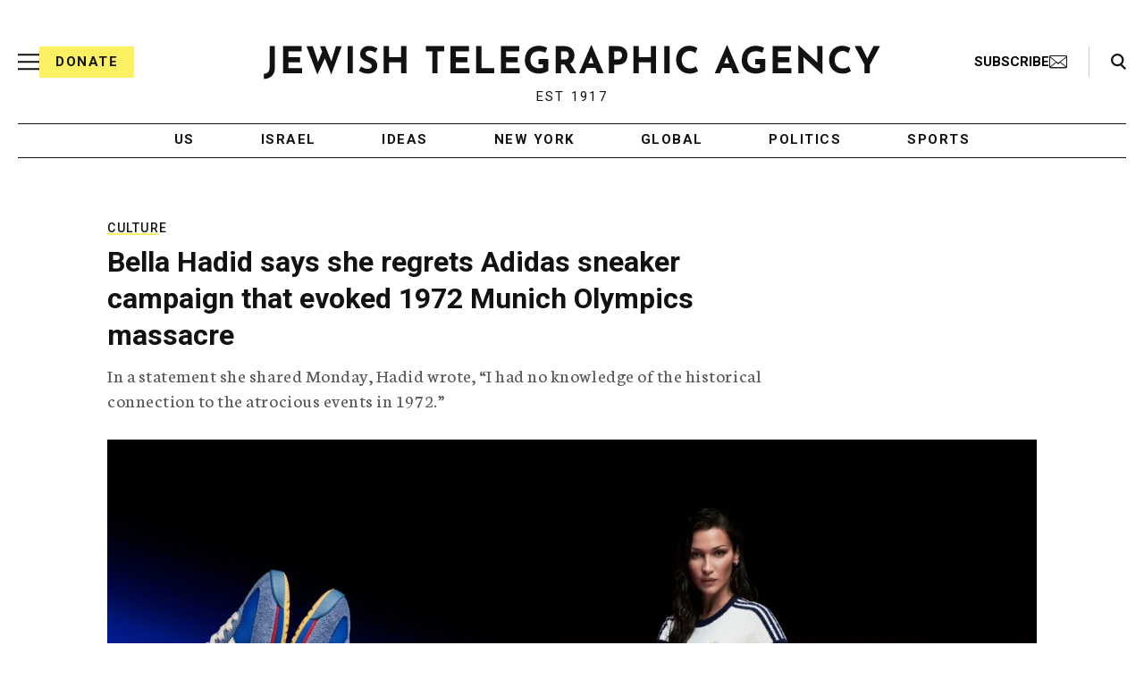

--- FILE ---
content_type: text/html; charset=utf-8
request_url: https://www.google.com/recaptcha/api2/anchor?ar=1&k=6Ld6pAMsAAAAAF2zZeBfcXtFUp1rPN8jbTR9-ads&co=aHR0cHM6Ly93d3cuanRhLm9yZzo0NDM.&hl=en&v=PoyoqOPhxBO7pBk68S4YbpHZ&size=normal&anchor-ms=20000&execute-ms=30000&cb=qec64xtzkacj
body_size: 49449
content:
<!DOCTYPE HTML><html dir="ltr" lang="en"><head><meta http-equiv="Content-Type" content="text/html; charset=UTF-8">
<meta http-equiv="X-UA-Compatible" content="IE=edge">
<title>reCAPTCHA</title>
<style type="text/css">
/* cyrillic-ext */
@font-face {
  font-family: 'Roboto';
  font-style: normal;
  font-weight: 400;
  font-stretch: 100%;
  src: url(//fonts.gstatic.com/s/roboto/v48/KFO7CnqEu92Fr1ME7kSn66aGLdTylUAMa3GUBHMdazTgWw.woff2) format('woff2');
  unicode-range: U+0460-052F, U+1C80-1C8A, U+20B4, U+2DE0-2DFF, U+A640-A69F, U+FE2E-FE2F;
}
/* cyrillic */
@font-face {
  font-family: 'Roboto';
  font-style: normal;
  font-weight: 400;
  font-stretch: 100%;
  src: url(//fonts.gstatic.com/s/roboto/v48/KFO7CnqEu92Fr1ME7kSn66aGLdTylUAMa3iUBHMdazTgWw.woff2) format('woff2');
  unicode-range: U+0301, U+0400-045F, U+0490-0491, U+04B0-04B1, U+2116;
}
/* greek-ext */
@font-face {
  font-family: 'Roboto';
  font-style: normal;
  font-weight: 400;
  font-stretch: 100%;
  src: url(//fonts.gstatic.com/s/roboto/v48/KFO7CnqEu92Fr1ME7kSn66aGLdTylUAMa3CUBHMdazTgWw.woff2) format('woff2');
  unicode-range: U+1F00-1FFF;
}
/* greek */
@font-face {
  font-family: 'Roboto';
  font-style: normal;
  font-weight: 400;
  font-stretch: 100%;
  src: url(//fonts.gstatic.com/s/roboto/v48/KFO7CnqEu92Fr1ME7kSn66aGLdTylUAMa3-UBHMdazTgWw.woff2) format('woff2');
  unicode-range: U+0370-0377, U+037A-037F, U+0384-038A, U+038C, U+038E-03A1, U+03A3-03FF;
}
/* math */
@font-face {
  font-family: 'Roboto';
  font-style: normal;
  font-weight: 400;
  font-stretch: 100%;
  src: url(//fonts.gstatic.com/s/roboto/v48/KFO7CnqEu92Fr1ME7kSn66aGLdTylUAMawCUBHMdazTgWw.woff2) format('woff2');
  unicode-range: U+0302-0303, U+0305, U+0307-0308, U+0310, U+0312, U+0315, U+031A, U+0326-0327, U+032C, U+032F-0330, U+0332-0333, U+0338, U+033A, U+0346, U+034D, U+0391-03A1, U+03A3-03A9, U+03B1-03C9, U+03D1, U+03D5-03D6, U+03F0-03F1, U+03F4-03F5, U+2016-2017, U+2034-2038, U+203C, U+2040, U+2043, U+2047, U+2050, U+2057, U+205F, U+2070-2071, U+2074-208E, U+2090-209C, U+20D0-20DC, U+20E1, U+20E5-20EF, U+2100-2112, U+2114-2115, U+2117-2121, U+2123-214F, U+2190, U+2192, U+2194-21AE, U+21B0-21E5, U+21F1-21F2, U+21F4-2211, U+2213-2214, U+2216-22FF, U+2308-230B, U+2310, U+2319, U+231C-2321, U+2336-237A, U+237C, U+2395, U+239B-23B7, U+23D0, U+23DC-23E1, U+2474-2475, U+25AF, U+25B3, U+25B7, U+25BD, U+25C1, U+25CA, U+25CC, U+25FB, U+266D-266F, U+27C0-27FF, U+2900-2AFF, U+2B0E-2B11, U+2B30-2B4C, U+2BFE, U+3030, U+FF5B, U+FF5D, U+1D400-1D7FF, U+1EE00-1EEFF;
}
/* symbols */
@font-face {
  font-family: 'Roboto';
  font-style: normal;
  font-weight: 400;
  font-stretch: 100%;
  src: url(//fonts.gstatic.com/s/roboto/v48/KFO7CnqEu92Fr1ME7kSn66aGLdTylUAMaxKUBHMdazTgWw.woff2) format('woff2');
  unicode-range: U+0001-000C, U+000E-001F, U+007F-009F, U+20DD-20E0, U+20E2-20E4, U+2150-218F, U+2190, U+2192, U+2194-2199, U+21AF, U+21E6-21F0, U+21F3, U+2218-2219, U+2299, U+22C4-22C6, U+2300-243F, U+2440-244A, U+2460-24FF, U+25A0-27BF, U+2800-28FF, U+2921-2922, U+2981, U+29BF, U+29EB, U+2B00-2BFF, U+4DC0-4DFF, U+FFF9-FFFB, U+10140-1018E, U+10190-1019C, U+101A0, U+101D0-101FD, U+102E0-102FB, U+10E60-10E7E, U+1D2C0-1D2D3, U+1D2E0-1D37F, U+1F000-1F0FF, U+1F100-1F1AD, U+1F1E6-1F1FF, U+1F30D-1F30F, U+1F315, U+1F31C, U+1F31E, U+1F320-1F32C, U+1F336, U+1F378, U+1F37D, U+1F382, U+1F393-1F39F, U+1F3A7-1F3A8, U+1F3AC-1F3AF, U+1F3C2, U+1F3C4-1F3C6, U+1F3CA-1F3CE, U+1F3D4-1F3E0, U+1F3ED, U+1F3F1-1F3F3, U+1F3F5-1F3F7, U+1F408, U+1F415, U+1F41F, U+1F426, U+1F43F, U+1F441-1F442, U+1F444, U+1F446-1F449, U+1F44C-1F44E, U+1F453, U+1F46A, U+1F47D, U+1F4A3, U+1F4B0, U+1F4B3, U+1F4B9, U+1F4BB, U+1F4BF, U+1F4C8-1F4CB, U+1F4D6, U+1F4DA, U+1F4DF, U+1F4E3-1F4E6, U+1F4EA-1F4ED, U+1F4F7, U+1F4F9-1F4FB, U+1F4FD-1F4FE, U+1F503, U+1F507-1F50B, U+1F50D, U+1F512-1F513, U+1F53E-1F54A, U+1F54F-1F5FA, U+1F610, U+1F650-1F67F, U+1F687, U+1F68D, U+1F691, U+1F694, U+1F698, U+1F6AD, U+1F6B2, U+1F6B9-1F6BA, U+1F6BC, U+1F6C6-1F6CF, U+1F6D3-1F6D7, U+1F6E0-1F6EA, U+1F6F0-1F6F3, U+1F6F7-1F6FC, U+1F700-1F7FF, U+1F800-1F80B, U+1F810-1F847, U+1F850-1F859, U+1F860-1F887, U+1F890-1F8AD, U+1F8B0-1F8BB, U+1F8C0-1F8C1, U+1F900-1F90B, U+1F93B, U+1F946, U+1F984, U+1F996, U+1F9E9, U+1FA00-1FA6F, U+1FA70-1FA7C, U+1FA80-1FA89, U+1FA8F-1FAC6, U+1FACE-1FADC, U+1FADF-1FAE9, U+1FAF0-1FAF8, U+1FB00-1FBFF;
}
/* vietnamese */
@font-face {
  font-family: 'Roboto';
  font-style: normal;
  font-weight: 400;
  font-stretch: 100%;
  src: url(//fonts.gstatic.com/s/roboto/v48/KFO7CnqEu92Fr1ME7kSn66aGLdTylUAMa3OUBHMdazTgWw.woff2) format('woff2');
  unicode-range: U+0102-0103, U+0110-0111, U+0128-0129, U+0168-0169, U+01A0-01A1, U+01AF-01B0, U+0300-0301, U+0303-0304, U+0308-0309, U+0323, U+0329, U+1EA0-1EF9, U+20AB;
}
/* latin-ext */
@font-face {
  font-family: 'Roboto';
  font-style: normal;
  font-weight: 400;
  font-stretch: 100%;
  src: url(//fonts.gstatic.com/s/roboto/v48/KFO7CnqEu92Fr1ME7kSn66aGLdTylUAMa3KUBHMdazTgWw.woff2) format('woff2');
  unicode-range: U+0100-02BA, U+02BD-02C5, U+02C7-02CC, U+02CE-02D7, U+02DD-02FF, U+0304, U+0308, U+0329, U+1D00-1DBF, U+1E00-1E9F, U+1EF2-1EFF, U+2020, U+20A0-20AB, U+20AD-20C0, U+2113, U+2C60-2C7F, U+A720-A7FF;
}
/* latin */
@font-face {
  font-family: 'Roboto';
  font-style: normal;
  font-weight: 400;
  font-stretch: 100%;
  src: url(//fonts.gstatic.com/s/roboto/v48/KFO7CnqEu92Fr1ME7kSn66aGLdTylUAMa3yUBHMdazQ.woff2) format('woff2');
  unicode-range: U+0000-00FF, U+0131, U+0152-0153, U+02BB-02BC, U+02C6, U+02DA, U+02DC, U+0304, U+0308, U+0329, U+2000-206F, U+20AC, U+2122, U+2191, U+2193, U+2212, U+2215, U+FEFF, U+FFFD;
}
/* cyrillic-ext */
@font-face {
  font-family: 'Roboto';
  font-style: normal;
  font-weight: 500;
  font-stretch: 100%;
  src: url(//fonts.gstatic.com/s/roboto/v48/KFO7CnqEu92Fr1ME7kSn66aGLdTylUAMa3GUBHMdazTgWw.woff2) format('woff2');
  unicode-range: U+0460-052F, U+1C80-1C8A, U+20B4, U+2DE0-2DFF, U+A640-A69F, U+FE2E-FE2F;
}
/* cyrillic */
@font-face {
  font-family: 'Roboto';
  font-style: normal;
  font-weight: 500;
  font-stretch: 100%;
  src: url(//fonts.gstatic.com/s/roboto/v48/KFO7CnqEu92Fr1ME7kSn66aGLdTylUAMa3iUBHMdazTgWw.woff2) format('woff2');
  unicode-range: U+0301, U+0400-045F, U+0490-0491, U+04B0-04B1, U+2116;
}
/* greek-ext */
@font-face {
  font-family: 'Roboto';
  font-style: normal;
  font-weight: 500;
  font-stretch: 100%;
  src: url(//fonts.gstatic.com/s/roboto/v48/KFO7CnqEu92Fr1ME7kSn66aGLdTylUAMa3CUBHMdazTgWw.woff2) format('woff2');
  unicode-range: U+1F00-1FFF;
}
/* greek */
@font-face {
  font-family: 'Roboto';
  font-style: normal;
  font-weight: 500;
  font-stretch: 100%;
  src: url(//fonts.gstatic.com/s/roboto/v48/KFO7CnqEu92Fr1ME7kSn66aGLdTylUAMa3-UBHMdazTgWw.woff2) format('woff2');
  unicode-range: U+0370-0377, U+037A-037F, U+0384-038A, U+038C, U+038E-03A1, U+03A3-03FF;
}
/* math */
@font-face {
  font-family: 'Roboto';
  font-style: normal;
  font-weight: 500;
  font-stretch: 100%;
  src: url(//fonts.gstatic.com/s/roboto/v48/KFO7CnqEu92Fr1ME7kSn66aGLdTylUAMawCUBHMdazTgWw.woff2) format('woff2');
  unicode-range: U+0302-0303, U+0305, U+0307-0308, U+0310, U+0312, U+0315, U+031A, U+0326-0327, U+032C, U+032F-0330, U+0332-0333, U+0338, U+033A, U+0346, U+034D, U+0391-03A1, U+03A3-03A9, U+03B1-03C9, U+03D1, U+03D5-03D6, U+03F0-03F1, U+03F4-03F5, U+2016-2017, U+2034-2038, U+203C, U+2040, U+2043, U+2047, U+2050, U+2057, U+205F, U+2070-2071, U+2074-208E, U+2090-209C, U+20D0-20DC, U+20E1, U+20E5-20EF, U+2100-2112, U+2114-2115, U+2117-2121, U+2123-214F, U+2190, U+2192, U+2194-21AE, U+21B0-21E5, U+21F1-21F2, U+21F4-2211, U+2213-2214, U+2216-22FF, U+2308-230B, U+2310, U+2319, U+231C-2321, U+2336-237A, U+237C, U+2395, U+239B-23B7, U+23D0, U+23DC-23E1, U+2474-2475, U+25AF, U+25B3, U+25B7, U+25BD, U+25C1, U+25CA, U+25CC, U+25FB, U+266D-266F, U+27C0-27FF, U+2900-2AFF, U+2B0E-2B11, U+2B30-2B4C, U+2BFE, U+3030, U+FF5B, U+FF5D, U+1D400-1D7FF, U+1EE00-1EEFF;
}
/* symbols */
@font-face {
  font-family: 'Roboto';
  font-style: normal;
  font-weight: 500;
  font-stretch: 100%;
  src: url(//fonts.gstatic.com/s/roboto/v48/KFO7CnqEu92Fr1ME7kSn66aGLdTylUAMaxKUBHMdazTgWw.woff2) format('woff2');
  unicode-range: U+0001-000C, U+000E-001F, U+007F-009F, U+20DD-20E0, U+20E2-20E4, U+2150-218F, U+2190, U+2192, U+2194-2199, U+21AF, U+21E6-21F0, U+21F3, U+2218-2219, U+2299, U+22C4-22C6, U+2300-243F, U+2440-244A, U+2460-24FF, U+25A0-27BF, U+2800-28FF, U+2921-2922, U+2981, U+29BF, U+29EB, U+2B00-2BFF, U+4DC0-4DFF, U+FFF9-FFFB, U+10140-1018E, U+10190-1019C, U+101A0, U+101D0-101FD, U+102E0-102FB, U+10E60-10E7E, U+1D2C0-1D2D3, U+1D2E0-1D37F, U+1F000-1F0FF, U+1F100-1F1AD, U+1F1E6-1F1FF, U+1F30D-1F30F, U+1F315, U+1F31C, U+1F31E, U+1F320-1F32C, U+1F336, U+1F378, U+1F37D, U+1F382, U+1F393-1F39F, U+1F3A7-1F3A8, U+1F3AC-1F3AF, U+1F3C2, U+1F3C4-1F3C6, U+1F3CA-1F3CE, U+1F3D4-1F3E0, U+1F3ED, U+1F3F1-1F3F3, U+1F3F5-1F3F7, U+1F408, U+1F415, U+1F41F, U+1F426, U+1F43F, U+1F441-1F442, U+1F444, U+1F446-1F449, U+1F44C-1F44E, U+1F453, U+1F46A, U+1F47D, U+1F4A3, U+1F4B0, U+1F4B3, U+1F4B9, U+1F4BB, U+1F4BF, U+1F4C8-1F4CB, U+1F4D6, U+1F4DA, U+1F4DF, U+1F4E3-1F4E6, U+1F4EA-1F4ED, U+1F4F7, U+1F4F9-1F4FB, U+1F4FD-1F4FE, U+1F503, U+1F507-1F50B, U+1F50D, U+1F512-1F513, U+1F53E-1F54A, U+1F54F-1F5FA, U+1F610, U+1F650-1F67F, U+1F687, U+1F68D, U+1F691, U+1F694, U+1F698, U+1F6AD, U+1F6B2, U+1F6B9-1F6BA, U+1F6BC, U+1F6C6-1F6CF, U+1F6D3-1F6D7, U+1F6E0-1F6EA, U+1F6F0-1F6F3, U+1F6F7-1F6FC, U+1F700-1F7FF, U+1F800-1F80B, U+1F810-1F847, U+1F850-1F859, U+1F860-1F887, U+1F890-1F8AD, U+1F8B0-1F8BB, U+1F8C0-1F8C1, U+1F900-1F90B, U+1F93B, U+1F946, U+1F984, U+1F996, U+1F9E9, U+1FA00-1FA6F, U+1FA70-1FA7C, U+1FA80-1FA89, U+1FA8F-1FAC6, U+1FACE-1FADC, U+1FADF-1FAE9, U+1FAF0-1FAF8, U+1FB00-1FBFF;
}
/* vietnamese */
@font-face {
  font-family: 'Roboto';
  font-style: normal;
  font-weight: 500;
  font-stretch: 100%;
  src: url(//fonts.gstatic.com/s/roboto/v48/KFO7CnqEu92Fr1ME7kSn66aGLdTylUAMa3OUBHMdazTgWw.woff2) format('woff2');
  unicode-range: U+0102-0103, U+0110-0111, U+0128-0129, U+0168-0169, U+01A0-01A1, U+01AF-01B0, U+0300-0301, U+0303-0304, U+0308-0309, U+0323, U+0329, U+1EA0-1EF9, U+20AB;
}
/* latin-ext */
@font-face {
  font-family: 'Roboto';
  font-style: normal;
  font-weight: 500;
  font-stretch: 100%;
  src: url(//fonts.gstatic.com/s/roboto/v48/KFO7CnqEu92Fr1ME7kSn66aGLdTylUAMa3KUBHMdazTgWw.woff2) format('woff2');
  unicode-range: U+0100-02BA, U+02BD-02C5, U+02C7-02CC, U+02CE-02D7, U+02DD-02FF, U+0304, U+0308, U+0329, U+1D00-1DBF, U+1E00-1E9F, U+1EF2-1EFF, U+2020, U+20A0-20AB, U+20AD-20C0, U+2113, U+2C60-2C7F, U+A720-A7FF;
}
/* latin */
@font-face {
  font-family: 'Roboto';
  font-style: normal;
  font-weight: 500;
  font-stretch: 100%;
  src: url(//fonts.gstatic.com/s/roboto/v48/KFO7CnqEu92Fr1ME7kSn66aGLdTylUAMa3yUBHMdazQ.woff2) format('woff2');
  unicode-range: U+0000-00FF, U+0131, U+0152-0153, U+02BB-02BC, U+02C6, U+02DA, U+02DC, U+0304, U+0308, U+0329, U+2000-206F, U+20AC, U+2122, U+2191, U+2193, U+2212, U+2215, U+FEFF, U+FFFD;
}
/* cyrillic-ext */
@font-face {
  font-family: 'Roboto';
  font-style: normal;
  font-weight: 900;
  font-stretch: 100%;
  src: url(//fonts.gstatic.com/s/roboto/v48/KFO7CnqEu92Fr1ME7kSn66aGLdTylUAMa3GUBHMdazTgWw.woff2) format('woff2');
  unicode-range: U+0460-052F, U+1C80-1C8A, U+20B4, U+2DE0-2DFF, U+A640-A69F, U+FE2E-FE2F;
}
/* cyrillic */
@font-face {
  font-family: 'Roboto';
  font-style: normal;
  font-weight: 900;
  font-stretch: 100%;
  src: url(//fonts.gstatic.com/s/roboto/v48/KFO7CnqEu92Fr1ME7kSn66aGLdTylUAMa3iUBHMdazTgWw.woff2) format('woff2');
  unicode-range: U+0301, U+0400-045F, U+0490-0491, U+04B0-04B1, U+2116;
}
/* greek-ext */
@font-face {
  font-family: 'Roboto';
  font-style: normal;
  font-weight: 900;
  font-stretch: 100%;
  src: url(//fonts.gstatic.com/s/roboto/v48/KFO7CnqEu92Fr1ME7kSn66aGLdTylUAMa3CUBHMdazTgWw.woff2) format('woff2');
  unicode-range: U+1F00-1FFF;
}
/* greek */
@font-face {
  font-family: 'Roboto';
  font-style: normal;
  font-weight: 900;
  font-stretch: 100%;
  src: url(//fonts.gstatic.com/s/roboto/v48/KFO7CnqEu92Fr1ME7kSn66aGLdTylUAMa3-UBHMdazTgWw.woff2) format('woff2');
  unicode-range: U+0370-0377, U+037A-037F, U+0384-038A, U+038C, U+038E-03A1, U+03A3-03FF;
}
/* math */
@font-face {
  font-family: 'Roboto';
  font-style: normal;
  font-weight: 900;
  font-stretch: 100%;
  src: url(//fonts.gstatic.com/s/roboto/v48/KFO7CnqEu92Fr1ME7kSn66aGLdTylUAMawCUBHMdazTgWw.woff2) format('woff2');
  unicode-range: U+0302-0303, U+0305, U+0307-0308, U+0310, U+0312, U+0315, U+031A, U+0326-0327, U+032C, U+032F-0330, U+0332-0333, U+0338, U+033A, U+0346, U+034D, U+0391-03A1, U+03A3-03A9, U+03B1-03C9, U+03D1, U+03D5-03D6, U+03F0-03F1, U+03F4-03F5, U+2016-2017, U+2034-2038, U+203C, U+2040, U+2043, U+2047, U+2050, U+2057, U+205F, U+2070-2071, U+2074-208E, U+2090-209C, U+20D0-20DC, U+20E1, U+20E5-20EF, U+2100-2112, U+2114-2115, U+2117-2121, U+2123-214F, U+2190, U+2192, U+2194-21AE, U+21B0-21E5, U+21F1-21F2, U+21F4-2211, U+2213-2214, U+2216-22FF, U+2308-230B, U+2310, U+2319, U+231C-2321, U+2336-237A, U+237C, U+2395, U+239B-23B7, U+23D0, U+23DC-23E1, U+2474-2475, U+25AF, U+25B3, U+25B7, U+25BD, U+25C1, U+25CA, U+25CC, U+25FB, U+266D-266F, U+27C0-27FF, U+2900-2AFF, U+2B0E-2B11, U+2B30-2B4C, U+2BFE, U+3030, U+FF5B, U+FF5D, U+1D400-1D7FF, U+1EE00-1EEFF;
}
/* symbols */
@font-face {
  font-family: 'Roboto';
  font-style: normal;
  font-weight: 900;
  font-stretch: 100%;
  src: url(//fonts.gstatic.com/s/roboto/v48/KFO7CnqEu92Fr1ME7kSn66aGLdTylUAMaxKUBHMdazTgWw.woff2) format('woff2');
  unicode-range: U+0001-000C, U+000E-001F, U+007F-009F, U+20DD-20E0, U+20E2-20E4, U+2150-218F, U+2190, U+2192, U+2194-2199, U+21AF, U+21E6-21F0, U+21F3, U+2218-2219, U+2299, U+22C4-22C6, U+2300-243F, U+2440-244A, U+2460-24FF, U+25A0-27BF, U+2800-28FF, U+2921-2922, U+2981, U+29BF, U+29EB, U+2B00-2BFF, U+4DC0-4DFF, U+FFF9-FFFB, U+10140-1018E, U+10190-1019C, U+101A0, U+101D0-101FD, U+102E0-102FB, U+10E60-10E7E, U+1D2C0-1D2D3, U+1D2E0-1D37F, U+1F000-1F0FF, U+1F100-1F1AD, U+1F1E6-1F1FF, U+1F30D-1F30F, U+1F315, U+1F31C, U+1F31E, U+1F320-1F32C, U+1F336, U+1F378, U+1F37D, U+1F382, U+1F393-1F39F, U+1F3A7-1F3A8, U+1F3AC-1F3AF, U+1F3C2, U+1F3C4-1F3C6, U+1F3CA-1F3CE, U+1F3D4-1F3E0, U+1F3ED, U+1F3F1-1F3F3, U+1F3F5-1F3F7, U+1F408, U+1F415, U+1F41F, U+1F426, U+1F43F, U+1F441-1F442, U+1F444, U+1F446-1F449, U+1F44C-1F44E, U+1F453, U+1F46A, U+1F47D, U+1F4A3, U+1F4B0, U+1F4B3, U+1F4B9, U+1F4BB, U+1F4BF, U+1F4C8-1F4CB, U+1F4D6, U+1F4DA, U+1F4DF, U+1F4E3-1F4E6, U+1F4EA-1F4ED, U+1F4F7, U+1F4F9-1F4FB, U+1F4FD-1F4FE, U+1F503, U+1F507-1F50B, U+1F50D, U+1F512-1F513, U+1F53E-1F54A, U+1F54F-1F5FA, U+1F610, U+1F650-1F67F, U+1F687, U+1F68D, U+1F691, U+1F694, U+1F698, U+1F6AD, U+1F6B2, U+1F6B9-1F6BA, U+1F6BC, U+1F6C6-1F6CF, U+1F6D3-1F6D7, U+1F6E0-1F6EA, U+1F6F0-1F6F3, U+1F6F7-1F6FC, U+1F700-1F7FF, U+1F800-1F80B, U+1F810-1F847, U+1F850-1F859, U+1F860-1F887, U+1F890-1F8AD, U+1F8B0-1F8BB, U+1F8C0-1F8C1, U+1F900-1F90B, U+1F93B, U+1F946, U+1F984, U+1F996, U+1F9E9, U+1FA00-1FA6F, U+1FA70-1FA7C, U+1FA80-1FA89, U+1FA8F-1FAC6, U+1FACE-1FADC, U+1FADF-1FAE9, U+1FAF0-1FAF8, U+1FB00-1FBFF;
}
/* vietnamese */
@font-face {
  font-family: 'Roboto';
  font-style: normal;
  font-weight: 900;
  font-stretch: 100%;
  src: url(//fonts.gstatic.com/s/roboto/v48/KFO7CnqEu92Fr1ME7kSn66aGLdTylUAMa3OUBHMdazTgWw.woff2) format('woff2');
  unicode-range: U+0102-0103, U+0110-0111, U+0128-0129, U+0168-0169, U+01A0-01A1, U+01AF-01B0, U+0300-0301, U+0303-0304, U+0308-0309, U+0323, U+0329, U+1EA0-1EF9, U+20AB;
}
/* latin-ext */
@font-face {
  font-family: 'Roboto';
  font-style: normal;
  font-weight: 900;
  font-stretch: 100%;
  src: url(//fonts.gstatic.com/s/roboto/v48/KFO7CnqEu92Fr1ME7kSn66aGLdTylUAMa3KUBHMdazTgWw.woff2) format('woff2');
  unicode-range: U+0100-02BA, U+02BD-02C5, U+02C7-02CC, U+02CE-02D7, U+02DD-02FF, U+0304, U+0308, U+0329, U+1D00-1DBF, U+1E00-1E9F, U+1EF2-1EFF, U+2020, U+20A0-20AB, U+20AD-20C0, U+2113, U+2C60-2C7F, U+A720-A7FF;
}
/* latin */
@font-face {
  font-family: 'Roboto';
  font-style: normal;
  font-weight: 900;
  font-stretch: 100%;
  src: url(//fonts.gstatic.com/s/roboto/v48/KFO7CnqEu92Fr1ME7kSn66aGLdTylUAMa3yUBHMdazQ.woff2) format('woff2');
  unicode-range: U+0000-00FF, U+0131, U+0152-0153, U+02BB-02BC, U+02C6, U+02DA, U+02DC, U+0304, U+0308, U+0329, U+2000-206F, U+20AC, U+2122, U+2191, U+2193, U+2212, U+2215, U+FEFF, U+FFFD;
}

</style>
<link rel="stylesheet" type="text/css" href="https://www.gstatic.com/recaptcha/releases/PoyoqOPhxBO7pBk68S4YbpHZ/styles__ltr.css">
<script nonce="_CElazwS89FtAiffq_fvCA" type="text/javascript">window['__recaptcha_api'] = 'https://www.google.com/recaptcha/api2/';</script>
<script type="text/javascript" src="https://www.gstatic.com/recaptcha/releases/PoyoqOPhxBO7pBk68S4YbpHZ/recaptcha__en.js" nonce="_CElazwS89FtAiffq_fvCA">
      
    </script></head>
<body><div id="rc-anchor-alert" class="rc-anchor-alert"></div>
<input type="hidden" id="recaptcha-token" value="[base64]">
<script type="text/javascript" nonce="_CElazwS89FtAiffq_fvCA">
      recaptcha.anchor.Main.init("[\x22ainput\x22,[\x22bgdata\x22,\x22\x22,\[base64]/[base64]/[base64]/[base64]/[base64]/UltsKytdPUU6KEU8MjA0OD9SW2wrK109RT4+NnwxOTI6KChFJjY0NTEyKT09NTUyOTYmJk0rMTxjLmxlbmd0aCYmKGMuY2hhckNvZGVBdChNKzEpJjY0NTEyKT09NTYzMjA/[base64]/[base64]/[base64]/[base64]/[base64]/[base64]/[base64]\x22,\[base64]\\u003d\x22,\x22LjrDnsOiw7QHwoTDhlk0NW4kBcOKwpYtfcKyw78vRkPCtMKdRFbDhcOLw4hJw5vDosK7w6pcagI2w6fCmQ9Bw4VNSTk3w4rDuMKTw4/[base64]/CksOXwr/Cr18vwr9ewrPCgcOJK8KyacOLdFpvOywlcsKEwpwWw7QbanUkUMOEJkUQLRXDmSdzdcOCNB4bPMK2IXjCn27Cik8Rw5Zvw6rCncO9w7lPwoXDszMwEgNpwq7Cg8Ouw6LCnFPDly/Dt8OEwrdLw4LCmhxFwoDCmB/DvcKDw6bDjUw8wpo1w7N2w5zDglHDiVLDj1XDocKZNRvDmMKLwp3Dv3gDwowgK8KpwoxfKsKMRMOdw5/CjsOyJSfDuMKBw5V2w5p+w5TCtyxbc3bDncOCw7vCuhd1R8ODwqfCjcKVQSHDoMOnw4dsTMO8w7kzKsK5w7QeJsK9WifCpsK8BMO9dVjDgXV4wqsaU2fClcKmwrXDkMO4wq3Du8O1bnwhwpzDn8KNwqcrRErDosO2bnbDrcOGRX/DmcOCw5QGSMOdYcKvwq0/SXvDosKtw6PDmxfCicKSw6fCtG7DusKzwpkxXWFvHF4LwrXDq8OnbiLDpAEnbsOyw79dw5cOw7dnPXfCl8OyJ0DCvMKrM8Ozw6bDjR18w6/CrlN7wrZQwrvDnwfDisOmwpVUM8KYwp/DvcO1w5zCqMKxwrtfIxXDmAhIe8ODwrbCp8Kow6bDiMKaw7jCsMKxM8OKf0vCrMO0wpMnFVZWJsORMEvCiMKAwoLCvcO0b8Kzwo7DpHHDgMKswpfDgEdbw4TCmMKrAcO6KMOGZ1BuGMKJfSN/[base64]/[base64]/CgGfDpTPCqsKjwrN/wpUOwq8NPcK5wohMw7BwP2fCo8OFwpXCvMOOwpfDscOFwoPDukbCqsKDw7B/w44Zw6HDkGHCjTnCojcmU8OUw7Jpw7DDpB7Di3zCvxYPE27Du2jDh2ABw7sUe2vCksONw53DmcOTwphJLcOOJcOOIcO1YMKRwqAQw6UePsO+w78DwqzDkHI+McOrZMOKIcOvEhfCpsKaJz/[base64]/DvsOdHjHDgV5gVcO9w50dLEHDqArCgsKaw7HDsD/CiMKvw7xwwqrDrTJPKy8kPw9Gw6URw5HChxDCiwzDl3RGw74/[base64]/DpcOvwpQWwo/CtMKNw5/CqsKpbMKxWmhwVcOwwoYzQTbCkMKywpHCrW3CvcOQw6bChsKiZGVMbTzCjxrCvsOeFibDkmPDrBjDs8KSwqlcwqgow4TClcK0wpbCm8KPV0rDjcKkw55yKQRswqUlB8OBKsKXBMKawoh2wpPDqMOcwrh5UMK/w6PDmSUnwrPDq8OtR8KSwowfccOxbcKZXMORQcOwwp3DvQvDisO/LcK7A0bChA3DpQ4twrF2w53CrU/Cpm/Dr8OPfMOrP0rDiMKkF8KcS8KPMxLCs8OZwoDDkGF0OMO5EMKCw4DDszPDjsOawpjCjsKEGsKEw4rCocOnw5LDsxY7FcKTa8OAKhgIXsOEbiDDnxrDrsKbcMK5TsKowqzCqMKEOW7CusKcwqvCixNvw5/CkBMRYMOcSyB6wp/DkhrDpsKww5nChcOjwqwMeMOGwrHCgcOxD8O6wotnwp/DisK6wojCgsKOMiFgwqU0cnPDqF3CvmrCrA/Dt0XDlcOVQRITw7vConTDuFsraRTCp8OoCcOowoTCsMKmJ8KNw7PDvMOSw6BMc0YFRFAXbgA+w5/DqsOZwrHDq08tXhcawrLChThAU8OkSWhJasOZdn8fVXfCh8OHw6ghaXPDtErDmmbCtMO6WMO0w4U3VsOfw7TDln3ClUrChT/CvMKUAF5jwpZdw5jDpEPDhQ1Yw5NHcjl/XsKsLcOmw7DCncO+W3nDqcKzccOzwpAJR8Knw7I1w5/DtTYaAcKJfxZNVcOcw5B+w7XCgnrCol5yAULDvcKFwpsKwrvCjHvCocKKwrIPw4USMXHCjhg3w5TCqMKDT8Oxwr5Rw5kIScOcenUZw5XCnQbDtsOSw4QodEkrfBrCllPCnBc7wrHDqjbCjcOHYVjCmMKeSm/CssKAEkJ/[base64]/wqjCqsKiIF8oNTxfRiDDi1LDjcKefDPCssK6D8Kwa8OPw78ow4IMwpLCmE9rIsOkwql0TcOww53DgMOLKsKrAh3CiMKpdBDCtsO6R8OfwozCkRvCoMOLw6fCkmfCpA/CpVPCszYtwpQnw5g6bMOkwrg0fTh/wqHDkT/DrMOWOMKvEG/DqcKXw7bCu1cEwqkvWMOww7Mzw7lQAMKufMOWwo1WPE8gOsOTw79oV8OYw7DCvsOAAMKTGMOTwpHClH01IyZZw5x9eELDmgDDkkVJw5bDlV9UXsO/w4fDkcKzwr5lw4DCi2F7FMKpc8K7wr5gw4PDssOEwrvDo8K4w73DqcKybWXCsQhTScKiMU1RRMOWHMKQwqjDl8OtaVbCl37DgQnCrhJPwq5/w5EGO8KRwp3DhVsjL3FPw4UOHi9Swp7CgFhEw7ElwoR0wrlsGsOfYGk3wqnDgm/CuMO8wqfChcObwqVPADDCimBmw6nCisOFwpVrwq4FwpPCrHXDtBLCmsOHVcK6w6gMYAAqXMOmfsKiMC5xXnJYYsKTH8OpTcOrw7dzJCh6wo/[base64]/CnGl2w5vDocKDFHcdAMK5PlXCtTfCisKDSsOjFWHDglTCqcKwc8KYwqdrwqTCrsKLGkDCrcOeTm5Jwo1eWzbDn33DtiTCg1fCnVNLw5Z7w4lIwpQ+w6QOw5DCtsO9EsOiC8OUwp/[base64]/DmcOnVcKNWcOHX8O5Z2jDu8OFw53DjAEfw4bDisKBwrjDhzxewrzCicKtwpRAw4J5w4HDu0AiCW3Cu8OsTMO0w4Jcw5XDgCLCoH8Nw6J8w6bCgz7DnghpCMOAMyHDj8KcIzbDpxoeK8KLwo/DpcK7U8KmFkBMw49VKsO6w57Ct8KuwqbCq8KOZgMxwp7Chip8JcOXw5LClSUqSxzDmsK7w5gMw57DhF42WMK5wqDCrzzDpFJ9wpHDpcO9wprCncK1w798V8Ojfng2ScOaR3BxLztTw6jDrThrwpdYwo1Gw4/DnSRGwpXCvxATwppywqNgWSbDrcKwwrZuw6B1PBpZw4Nnw7TCp8KAOB5tF2zDlEbDl8KPwrjClh4Mw58/w7TDki7DksKyw4rCmmJAwoZww50rb8Kiwo3DnAPDt3EWTWV8wp3CgyfDgAXCiAhRwo3CjTXDt2cBw6okw67DoAbDosKZe8KXwp3DksOZwrEhDBIqw5Fpc8OuwofCikzDpMOXw5dSw6bCmMKsw6zDuiFuwoDClSpHYcKKBDwlw6DClMOzw5PCiD9deMK/LsOXw7UCcsOpHilcwpMEOsOHwoV6woE9w7XDrB0Pw5nDgcO7w6PCocOkdXE2CMKyHinDtjDDg1wQw6fCpsK1wpDCuTXDisKNel7Cm8Krw7jCssO8KhXDlGbCmFMTwpPDiMK5AMKKU8Kcw4cFwqXDgsKpwocww6PDvMKFw4LDgmHCu0gNR8OAwo0Nen/CjsKUw7nCjMOpwq7CtHbCrMOfw4PCmQrDp8OqwrHCtsKlw6FaCgJFDcOowr4RwrRYNMOmKR4afsKvIUbDnMKKL8Kjw5TCvhrCoj1WamRxwovCjCkNfX/CtcK6HjTDjcOfw70tIG3CiBLDv8OXwo8Qw43DkcO0XFzDtcORw7kKasKpwrbDscKgbi49ElbChHcowrRlOMKeBMOYwrwwwqgow47CiMOrB8KUw6hKw5DDjsKDwr45wpjCnkPDiMKSOwBIwrzCo2wwMcOhRsOOwpvCscOQw7vDqkzDosKfXEMdw4fDu0/ClWLDuivDg8KvwoF0wrPCm8Ozw75YaipUWsOzVVBTwoLCtwRSahxke8OkQMKswrDDvTEWwq/Dnzpfw4nDmsOnwq5dwqXClmvDn37CqsO1XMKEM8Oiw4kkwrtQwprCpcO4eXBybRvCpcKuw59Qw7XClAwVw5UnL8OcwpzClsKGWsKdwo/Dg8KJw6E5w7pSAnVPwo4FIyHClXjDnsO+CnXChkrCqTtvJcO/woDDumQ3wq3Cr8K8PX92w77DssOud8KNaQHDqQbDghhRwqFrTgvDncOTw7IbUGrDiyXCo8O2JXzCsMOjUxAtFMK1F0M7wr/DoMKHcWEIw7BJYhwnw7Y2KizDksK0wrETG8O9w7PCp8OhIw/Co8OJw6vDlzXDvMOPw5wkw5cpImrCt8OvIMOfWy/CocKNGXHClMOzw4cufzANw4E/[base64]/[base64]/CpGrDlTPDtMOuw5DCr2rCucOLYMOHw5AqwoTCmX0eOgA+JsKeLl0aPsOSW8KZRQHDmBjDicKEYwtXwokWw6pmwrvDhsO7T3oNZcK6w4TCg2TDmnzDisKVwpDCvhcJaBFxwo9ywqPDoh3DugTDsgFOw6jDuFPDtQ3Dmg/[base64]/CqMO4w5XDh1JFQgHDhhkGfW7Cv8OqwrIETcKBSnJJwpdhS1xUw63Dr8OBw4TChQ0ZwoJzVBgYwoJzw4rChjtIwqBKOcO/w57CkcOkw5sTw51hFcODwq/DmcKhCsO+woDDpGTDvg/CncOqw4nDngsUGw8GwqvDgCHDs8KkUj3DvjpQwqXDjA7CkXIew6gNw4PDvsOywqgzwrzCphbCocOgwr8lSjk5wo8GEMK9w4rChmvDrEPCtzTCkMOswqRjwoXChMOkwqrDtz8wQcOhwqXCkcKbwpIZc1/DvsOZw6IkQ8KIwrrDmsOdw6TCsMKxw4rDgk/DncKTw5I6w7JPwoAyNcO7a8KLwp1sJ8K7w6LCrcOpwrQwVR5ocSLCpBbCoWnDuhTClnMCEMKRTMOAYMKWXQkIw7ACLWDCqi/CtsKOOsKTw6jDtH9twrlBOcO8GMKHwoNGXMKFZ8KNMBp8w7hkVB1Ab8O2w5rDoBXCrDd2w7TDmMKrRsOIw5jDig3CjMKqZMOWCidKMMKoVjx+wogZwpsZw6Ncw61iw51GIMOUwoI7w7rDvcOqwqQqwo/Dg3FCUcKQdMOTAMKzw5jDk30uSMKQHcKBQVbCtHfDqEHDh1t1Z3rCpisTw7vCjF3CjFxCQMOBw6zDnsKYw6XCjEc4G8OYSWtHw4QawqrDjjPCssOzwoZuw5/ClMOyI8OCTMKRQ8K5SsKyw5IKfcOzF2g4WsK9w6nCocOfwrDCosKdw5vDmsOgGgNMfEnClsOhFTN5Vj5nQAlawovCtMKTIVDDqcKfMmrCqWRLwopBw4zCkcKjwr16McOiwrEhVx/Dk8O9wplbLz3DrX5/[base64]/DicOFw5VfGsKbwqdARcOSBcOTI8Ohw4PCksKcw4JdwoIQw5/Dmxsaw6YCwoTDpgN/dsOtS8ODw5PDjsOefjYPwrPCgjp2fx9rZDPCoMKxb8O5eT4dB8K1YsK3w7fDjcOrw6PDtMKKTGbCrcOxWcOOw4bDkMORXlvCsWQOw5bDsMKlbAbCvcOGwq/DtHLCn8OgWMOQecKra8K8w6/Ci8O/OMOswqd9w4xoNMOrw4JhwpsRbXhZwqI7w6nDlMOUwrtbw5LCq8Onwol0w7LDhUfDq8O/wpPDkWY7McKow5bCkwFjw4J5fsO8w7gQHsKYDipUw7MZfMOXGxUCwqYVw41FwpZ1axFkCSvDj8OTeTzCow8Ow4/[base64]/[base64]/[base64]/[base64]/wojCgTgYwpJfwr0XIsOMw61/AWrDhMKcwqdcLwY/HMO8w6jCsEcnLh3DtkrCrcOmwoNQw6LDgxvDmsOMf8Orw7XCnMOiw49xw69lw5fDtMOswphOwp1KwqbCucOMI8OWVsKsUwsQKMOmw4bCmsOeMsOvw7fCp3TDkMK6ZCrDocO8Oh9/wrRzZsOvZcOfJcOcM8KVwrvCqS9Awqt/w58gwqp5w6fCoMKKw5HDtGTDiV3DonpUS8OqR8O0wq1Hw7fDqQvDnsOnfMOBw6Qpa3Mcw6Q2wpU9U8Ozw6RuBFwHw7/[base64]/DjMOCCDBzwpzCuUdJw4jCscO8D8OHWMKpfTRYw57DjBDCk3XCsF00XsK4w4BnY2s7w4ZPfALCphQyVsKhwrPCrAdjw6XCphXCvcKfwqjDqj/DncK5HsKKwqjDoQvDgMKJwonCnnLDogRWwqBiwpIYGAjCtcK7w63Cp8O2C8O8QyfCrMO5Ogo8woNdSBPCiVzCmXEtT8OUNmDDhGTCkcKyw4jClsK1f0U9wpLDlcO/wqAfwqRuw5LDhCvDpcKRw6hWwpZrwrR0wrBIEsKNTXLDhMO0wo7DksOmPsOew6fDoTBXacK8cmnDgkJJRcKLAMOdw7pAYGkIwoEJwrjDjMO9ZmzCq8KEOcO9A8KYw7fCgzVRUsK1wrdcNXLCtWbCqTHDq8KTwpt/LFvClcKswprDixpQXMOcwq3DkcKDZEDDi8OOwqtlG2ljw5M1w63Do8O2CMKQw5TCqcKow5pHw49FwqEIw6vDicKxQ8K+b1/CpcKaSlY7IHDCp3hmbT/Cj8KxRsOvwpEww59zw5ROw4PCs8Kxwq5Pw5nCncKJw51Ow5TDtsOlwqUtDMOOLMK/[base64]/w6NVw4s3wqV8VX4yHcOXQsOLw4Zewpwkw7/DsMK+FcKbwrBLKhogbcKdwqBYJxR8SCMgwozDq8O4PcKLIcOgPjzDmCLClsOMJcKhNQdRw5jDtcKhAcOEw4cqGcKWM3bCqMOrw7XCsErDqhtgw6fCrsOww787YFU3LMKRIg/ClSbCgB85wr3DkMORw7rDlirDgHd4CBlHRsK0wqkNLcODw691wppSc8Kvwr/DisOXw7prw47CkypxDhnCicK6w5sbfcKYw7/CnsKvw6jCnQgTwpRmAAV/RVImw5F1w5NLw5NEfMKJIsOow77DgXZFPcKNw6HCiMOgPFRHwp3Do17DsFLCrR/Cu8KhZAlFG8O1SsOxw7Vgw7zCh0bCkcOmw7HCsMOww5MRXkpvWcOydWfCuMOeKSwHw7oAwozDqcO/w5XCj8ODw5vCmxd7wqvCksKzwo56wpnDvAhqwpfCvMKqw6hwwokVKcK5M8OQw6PDphB8awJSwrzDpcOmwr7CnFLDglfDlTbCnCXCnlLDqw4aw7wjACXCt8KkwpjChMOkwrVoHj/CscKdw43DpWt6CMK1wpLClBBewp12J3QCwqU4OkbCnX0/[base64]/DjcO3w7xHTsONe1PCicKKLj1jTiAgwodQwp4HT2LDpMOOVG/DqMORakR7wrZtBcKTw6LCqiPDmmbCixrCsMKQw5jDvcK4a8K0Fz7DgnoTw611RsOFw6MZw4wFJsOSJy/CrsK0RMKowqDDl8KKZhwoKsOnwrnDhmJBwojDjW/CqsO1IMO2Sw/DojXDniTCiMOMd3jDpiIewqJdA256JMOUw6VLH8KKw5rCvnHCpW/DsMK3w5DDpip+w4XDkl9iO8Oyw6/DoDPDn3lUw6PCkVglwq/CtMKqWMOmT8KAw4DCi1xZdw/DpnhGwoxpYl/CnBwLwqHCqsKbZ2kdwqpYwrlkwotJw5YgMsKNUsOxwrMnwrtXEDXDuyZ6fsOrwojCjW1KwpwwwonDqsOSO8KmOcOUDGMIwroww5PCmMO0UMOELzRYe8KTNhfCvG/[base64]/EcOnWcK1TsK/wqYZw49edxgDUFVsw5rDkWLDvWVYwr7CtsO4cDoqOxfDjcKjHQxKMsK8LB7CosKDGB08wrlwwqrCosOnVkfCq2nDgcKQwoDDnsK5JTHCr1bDiUvCicO7XnLCiQAhAijCrT8swpDDmMOxRRjCuGEqw73DksKNw7HCisOmfXhAIhINB8Kawo5AOcOxQ2t/w7ouw4/CizDCg8OPw7kcdnFGwoZ7wpRJw7PDlTjCv8OlwqIQw60ow5jDtWxdHEzDpDnDvURZOhc8X8KvwoZPbcOLw7zCscKeFcO0wo/DlMO2MAdKQSHDm8O/wrIVTTbComdtO38kGMOjUTnChcKzwqkGShNUMhzDo8KgPcKBHcKQw4LDlMOwGnnDom/DhxMKw6PDlsOUTF7CpDQob3/[base64]/Cqx3ChcOZwqHDm3pfEg/DszUaZsOMwrBaOg9nSDxFSXp5O3TCsVTCqcKiDhDDjQ/[base64]/QT8Bw7ZKHsOkLsKbUARBeyBTw5rDgMKOwrl9w63DgDAKwrskwojClhbCogJKwo7DnizCoMKgWSJEeyzCvsKwesKjwqk1fsKSwq7Coy7CqsKpB8OjMzzDjVYfwpvCoH7DiRcxS8KQwovCri/[base64]/[base64]/CvSbDqMK5w7vCrcOzw4J/SMOoScO3MMODGMOwwrcJY8O6TSlmw4HDrBE7w6Ruw53DlQ/CkMOuXcOURyrDpMKZw7nDsghbwq8YOgQVwpIbXsKnGcOAw4c1IgBnwotdOg7CpUJhasOfdC8ofMKRw73CthpnScKPccKvbsOKKRHDqXjDhcO0wrTCnsKowoHDm8O9VcKvwq4NVMO4wqp+wr/ChTg9wrJEw4rDkSLDjC0FCcOqKcKQYhFnwo1ASMKdFsO6b15dMFzDmxnDlmrClT7DvcOCV8OGwqPDkgx6woY8TMKQFDDCoMOAw4FvZVFfw78Zw4JxccO1wpNKKkTDvwESw5tFwqs8CUE0w6zDqMOOf1/DsTjCgMKEZMOiDsKHHFVjdMKHw5zCjMOzwpZpZsKvw7ZKUSwefyPCi8KLwqY5wrQ0NcKAw5waD097HgPDgylqw5PChsKDw77DmH9Hw41jdgbDh8OceAJ8w6jCicKiSDdtPknDncO9w7Ryw4HDtcK/LFsVwotET8OODMK6Th3CsyoQw5RXw7bDqcKlFcOrfyI4wqrChGZow6bDhsO6wp3CnGcnTQjCj8Kiw6pbCHtqYMOSDBlFwpt6wo4nAGPDjsOjXsOcwqJFwrYHw6ITwop5wp4LwrPCn3LCkmV/[base64]/w7oCT8OqGcKZV8ODw7HCnsOzFsONbA7DqBsiw7x8wqbDp8OmPcODIsOiNMO2TmlCdTzCrBbCqcKwKxRgw4MBw5fDkU1XOS7ClBt6VsOJMsOdw7XDvcOXwrvChiHCo1DDsH9ew4fCmCnCjcOUwqnDhh7DqcKZwq9ew6VTw7oAwq4acyvDoj/DiiQYwoTCm31EK8Ofw6BjwpdXBsKZw4jCgcOTLMKVwpHDvR/CtmrCnA7DusKxKiUMwoxdY0QuwpDDvWofNhnCt8KFEMKuM3bCocKHVcKjD8KzVUTCoSPCusO1OlMOR8KNdcK9wovCrGrDuS9Awq/DisObVcOHw7/[base64]/CuMKrw7EsY1FkRVg/wqXCmmTDuULDu23CvQPCtMOqWzg7wpbDryVRw5fCrcOqNCXDrcOPfsKewqZJfsOvw6FHE0PDtlLCi1TDl3pAw65Mw6l9AsK3w780w416KDtww5PChA/DknMRw6pKQBfCvsOMdyw6w64JDsKOXcODwpjDt8KRWllJwrMkwo4EIsOGw5U4BsK6w4JQcsKqwqpIf8OUwqw9A8OoI8OcBMOjP8OlbcKoERbCtMK+w4NQwr/Dth/ClmHChMKEwocVP3UxKgjCkcOQw53DjQ7Cp8OkR8K0DnYKZsKbw4QDP8O6wpIlUcO0wp4fTsOfKMOHw60LP8OIHMOkwqXCtE1xw5gmbGfDpH7CksKCwrHDqUkGARPDgsOgwocQw7rCmsOMwqnDgHnCtB44GkI6W8ODwqFzQ8O6w5/[base64]/w6Ecw5pYGizDv1kIIMOYwrZRwqDDmgp3wq9HfcOpYMKbwrjDi8K5wrbCojEMwppIwrjDisO/[base64]/w4Inw6sfHFgBwrotw4cecGlvCMOuw7rDhD1bw4dYCzMSdm7DlMKsw6kIasOeKcOtFsOwPcO4woHCoy5pw7nClMKSOMK7w5BPIcKjUhpKKmZgwp9HwoZyO8OjDnjDux0KN8OAwrrDlsKRw7s6AAHDksOccFdlBcKNwpbCl8KNw6bDrsOGwqvDv8O/[base64]/CjX7CjsOtTsO8YynCgsO9wp3Dj8KQw7YTw5TCgMOqwpXCtzZPw69rOl7Dh8OKwpfCscKwKDoaNXwsw6g0O8K9wpdpCcOowpnDnMOUwr3DgMK2w7tJw7fDuMO7wrpZwrtDwojCtAAVXMKMbUk0wqnDoMOSwqhSw6Jdw7bDjT8IT8KJSsOad2gmETVSBGp7f1TCsD/DkzHCp8OOwpswwobDisORXncDXw5xwrB1CMONwqPDsMO6wpJ7U8KTw7JqUsOXwp8MVsOHP2TCqMKAXxnCrsOfGkM+F8O/w7ZAdgllDSHCiMOMYlIOCh7Cp1QQw7vClQlzwoPCtBrDpwQAw57CqsORZhzChcOESMKZw4hYO8O5wrVaw7tBwrnCuMKIw5cNaibCgcOlUUtGw5XClgU3I8KWMljDsk8aP1fDtsKENn/[base64]/wrcmw5Fvw51qT8KLVjJTwpB3w4M+PMKEwprDkUgMX8OKZCsaw4TDr8Opw4QEw6Ymw7IowrPDqsKgEMOfEcO/[base64]/[base64]/DqsOKDlXDj2leJkDDkCXDt3zDkMKnw596wpRbbRHDvCtLwr/DhMK/wrxyZsOsPgnDkifDqcOHw60mLcOBw5J4eMO+wojCvcO0wr/Dk8Kywp9Kw7wmQMKMwqoOwrjDkWJHHsOPw6nCuCFkwpXCvcOGXCdbw6c+wpzCjMKtwrM/OMK2wpM+worCssOICsKTMcOJw7wrXwbClcO+w7ZmA0zCnDbCqyJNw6bCsExvw5LCncOqaMK3EgdHwozDssKsIhXDrsKhPn7DikrDryrDsyMvRcOgG8KEXMKBw4h+w64CwrLDh8OKwpLCsSzCqcOCwrsUw6fDmV/DnnBUNA8CNzTCh8KhwoEnAcOHwqp8woIvwpwvX8K3w7HCnMODchRIJMOSwrZnw4jCiB9CMMObQkrCt8OCG8K2VMOZw5JNw65MecOVJcKbMsOIw4DClsKSw4rCg8OxKDfCjMOOw4Uhw4bDh1BcwrVSw6vDohtfwqLCqXtxwr/DsMKTFDcHAcKyw5ZiaEvDl1DDtMK/wpMFw4bCtgTDpMK1w7QpZVo6wpEHwrvDmMOoXsKdw47DgMKkw60mw7rDm8OUwqs+MMKmwpwhw4nCig8rIANcw7fDuGc7w57CosKjIsOrwrZYLMO6eMO7wo4hwpPDpMOEwo7DrgTDhy/CtCTDuiHCi8OYb2TDmsOow6JXT3/DgQnCg2zDkRnDvgRdwr/CucKjBk0WwokFw57Dj8OPwrA6DcKjDMKxw4QFw54iW8K/w7nCocO0w5lwa8O2QQzCgzDDiMOGQFPCjW1OAMORwolYw5TCnMK5JS3CpAE2NMKRC8K1DBgcw7kuG8OZGMOKUMKJwq5zwqB6QcOZw5M0PwZvwoFMTsKswp15w6Ryw7nDsUVpIcOvwrkfw6o7wr/CrcORwq7DhsOzYcK3AQAaw48nZMOkwozCmxLCgsKFw4HCoMKlLF/DgRLCgsKRXcKBCwoCbWgRw4/DisO5w6MDwpNCw5ZLw4xOIVx3NkItworCnUVsJ8OhwqDCicK0WS7Dr8KxE0M5wqRqLMORwpXDiMO/w6VyMGILwr1OQMKyKx/CncKGwrUHw7vDvsOWNcKYPMOhTcOSIMK5w57DoMOgwqzDrCnCvcOUU8Okw6UmOnzCoCLDlMOxwrfCk8K9w4DDlkPCs8O/w7wxYsKScMKMdnsfw7VTw6ADJlY8EcO9cxLDlQrCosOVZgzCtzHDtXgqA8O3w7/Cp8OCwpVUw7EQw45rTMOeVMOIa8KOw5ciacKcwplNKgTCmsK1NMKWwq/ChMO7M8KVJDDColgVw4dtVA/[base64]/DnsKVFcOfw5lPw5o1w71Db8Kxw6nCi8OQw4TCh8OfwqcsBMODGk7CowBBwpIpw6J7JcKBGyd/LBHCssKRQQ9VHj5twq4GworCqTnCm2RFwq0lOMO8RcO1wpVnZsO0K000wq3CicKrUMObwq/Dt2NAQsK1w6LCnsOpRSnDvMOHaMOew6TCjcK8DcOyb8O2wqXDuWIHw7I+wrbDnWFYDsOBdzNMw5zCkS3Cu8OvW8OUX8OLwo/CmcOJaMKDwr/DjsODwo9JZmEgwq/CtMOow4dkYcOwd8KUwot3QMKww64Qw7jDpMOoX8KKwqnDncKDEiPDnwnCocKmw57Cn8KTaEtaPMOycsOFwrR5wq8cLR4xEisvw6/DjVvCq8O7dA7Di3DCkU0uUmTDuzNHFsKcesOAAWLCqF3CpMKnwrljwosNBkfCo8K8w5IBLEbCuyrDmF9/HMOTw5rDmhhnw4bCgcOQFnUbw6bCmsOWZVPCgmwrw6d4WcKTfsK/w7zDhVHDm8KwwrzCqcKRwpJ1bMOsw47CsQsYwp3DjsOVUjfCghofAzvCnnDCpsOBw7h2AWXClW7Cp8OrwqI3wrjDl1TCnColwr/ChHvDhsOVB3Z7E3PClWTDqcO0wrnDsMK4S27DtnzDnMOgFsOQw6HCpUNKw5MqZcKQMDkvecOCw4l9wp/Dk28BcMOUMElew5XDvMO/wo7DtcOzw4TCusK+w7d1N8KWwp0uwpnCuMK/RUkxw7rCmcKWwoPCtMKUfcKlw5MXAFpuw6wvwoRxfWdEwrkaHcKvw7kOMjHDji1fRVXCr8KGw7jDgMODw6RraF3DrDHDrWDDqsOZL3LDgj7DoMO5w41YwpnCj8KRSMOBw7YmPztSwrHDvcK/fDBDKcO3b8OTAhfCp8OVwp5kTMONOClIw57CusOxacO/w7HCmnvCjW4EZg4cUFDDqMKBwqnDtmMmfcKlOcOhw67CvMKOcsKrw5RnH8KSwoczwrsWwpXChMO3V8K5wpfDi8OsJMONw5nCmsOwwp3DvhDDhjl4wq5RN8KYw4bCmMKlbcKWw7/DicOEIQI0w6nDmcOpKcKEI8KBwpQGYcOfNsKow454ecKQegp/wpfDl8OOIBkvFMK1wobCpx5yam/CgsONFsKRWXlWAkvDnMKoATttYEcoVMKdRxnDqMOlT8KDHMOYwrjCrsOsXhDCjn5Bw5/DlcKswp3CrcOBWyDCqkfDgcOew4E9QDPDksOpwqrCg8KeIMKfw5gvDWXCr2ZsORTDn8OgTx/[base64]/wq4FeAnDtwHDqTfDgMOVPyArw5LCj8Knw6HCucOAwqXCgMOqDzLDuMKNw5HDlE4IwrvCrmTDkMO1JMKgwr3CjMKsZjDDsB7CisK9C8KUwo/[base64]/w7DCn0oyejgywrjCnMK2GcOGLmTCiFjDssKEwpvCpl5fEMKdeHzDiljCsMOywqFmYzDCqcKpXBoDXzzDt8OCwp5Lw53DjsKnw4TClsO3woXChizCggMVOmMPw5rCpMOlFx3DkcOpwq1Jw4DDgcOZwqzCkMOow5DCk8OZwrHCg8KpLcOOYcKbwpHCmylUwq/DhQlrfcKOEw8VTsO8wppyw4kXwpLDmsOaKk9LwrBoRsOuwrB6w5TClWzDh1bCunh6wqXDm1V6w59QbRTDrVLDvMO1JMOEXBUeeMKObcOcPVLDsRPCjMKhQz7DqcOtwrfCpQEpUMOjZcO0w4sQesORw7nCoSwpw7jCtMOrEh/DrTfCl8KMw4HDkC/DhG0JVMKIEAzDjzrClsOQw5UBWsKHcEczZMKnw4vCtwzDpMK6IMOxw6zDi8Ktwq4LfmjCl2zDvwwfw4Efwp7DiMKjw4fCv8Khw4bDvQVxXcK8VEovMHzDvSE9w4HDu1LCjnHCi8OmwrFVw4kZEcKHdMOZYsKPw7d4W0nDu8KCw7B/[base64]/[base64]/CosOyPMOzFMKswoLDrsKww40uwqnCqcOKVx3CtyLDnz3CvFQjw7nDh1MXbGIHG8OtN8K3w73DlsOZAcONwp1Cd8KpwoXDrcOTwpbDk8K/wp/CtWHCgxfCrUJgOVrDpjTChQbDuMO1N8KNTEwkdHbCmcOVbULDpsO8w7nDr8O6GTQ6wpnDlwLDg8Kaw617w7wTBsK3EMK9b8KpPwzCgXPCrMOHZ2VLw6Uqwocvw4LCuV1ifxQCJ8ONwrJzRnfDnsKtVsK2RMKJw75cwrDCrynCgU/CrQ/Cj8KFP8KkKnUhOjJfd8K9FcOhTsO1FzcGw4PCsizDr8OwR8OWwo/[base64]/ClBDCgcKwwowUwrkAEWseJ8OIw5nCkg5Uwo3Cu3NfwrTCuEscw5gIw5RHw7cAwozCv8OuOcKgwrVlYTRHw4XDgDjCg8KuU1xtwqDCljEnMMKvJHY+PxhpHsOLwpjDqsKqIMKkwrXDk0LDnkbConUIw6/Cqn/DhTvCvsKNZxw+w7DDlRXDlCLCvsKdTjEHf8K0w7JRdxTDlsKdw6DCi8KMasOSwqA3JCENTArCgBPChcOMPcK6XUfDr0F5fMOawpJEw45fwq/CuMO1wrXDmsKYJcO0PhXDpcOmwpDCpUdLwp4abMKRw5V/X8O5MX/CsH7CrzMNScKnKnrDnsK9w6nChB/DrnnCgMKVezJiwpDCjn/DmFbCkGNGaMKzbsOMC3jDqMKYwojDrMKIRSzCpjYtL8OgSMOSwrRHwq/CrsOMKcOgwrbCqSLDoRrCmFMnaMKMbT0Qw7HCkztyb8Kmw6XCgyfDgH8LwodYw747BX/[base64]/L2/[base64]/ChcOZw4AMwrPDrsOLw7g2wqbDqxTCoxMrw4Yyw5AEwrfDrip7GMOIw43CrsKxRF0MRMKtw5h6w53DmFY6wrjDusO9wrjCg8Orwp/CpMKwScKiwoVYw5wNwpNbw67CrBhOw6/CpDjDsULDkExKZ8O+wrlZw5NJUsKfw5HDnsKhDG/CnHh1LljCscOZFcOjwpjDlQXCjnELSMKqw7Vlw6lxNy8cw6TDhsKUUcO7UsKowopswrfDv2fDk8KgOj7DtgLCsMKjwqFUICbDv2BGwrgtw4o0EmDCs8O3w5RPMnDCgsKPUyjDgm49wpLCpybCiGDDpRcmwo/CvTvDsQFxLGdzwpjCvDDCncK3dxE1WMKPOgXCr8Klw7jCtTDCn8KyAEwVw4NgwqF5a3LCnDXDm8Olw74Fw5vCmk/ChAhjw6LCgwZaHEs+woU0w4rDrsOzw68nw5hMPcO/emZEAg1cYGTCmcKyw6Q9wqcXw5PCgcOIGMKFKMKQPiHCh3HDrcODRy84NUB1w6ZyNT/Dk8Kqf8KtwrbDq3rCqMKDw4nDrcK3woLDhg3Ch8K2c2vDh8KYwr/DqcKRw63Co8OTHw3CnFrDm8OMw5fCt8OxRMKew7zDvkIICAQDVMOGc1daMcOVBMOrKGZ1woDCh8KnYsOLfU84woDDsFwLwqU+PMKqwojCh3Uow68KCMKowr/ChcO6w5bDnMKVLcObWxBoUjHDoMOQwrlJwpF+E0YTw5fDu3XDgsKbw7nClcOHwqrCr8OZwpEyecKAfQHCskHDicOYwoFCRcKiLVfDtCjDgcKPw7/[base64]/DoMKhwq/CsQAVW3bCnMOqfcK2w71zwo/Cu0tbNMOsOMKtZkbDnVckVjzDvVvDvMOVwqMxUsOvRMKpw4l/B8KuIcO4w4nCknfClsOrw5wqe8OORAw1AsOJw4vCvsOrw7bClQVQw5JkwpLCmX0BLBclw4nCmQDDpVAJNBsKKDJ/w6DCjih9NlFMWMO9wrsHwr3DkcKJS8OKwrsbCcKNDsOVV29ww6zDhAbDtMKhwpPCu3bDoVrDjwAVNi8QOCwMX8Otwotwwr4FcGcwwqfCgQEfwq7DmkR6w5MZZnPDllAhwpfDlMK8w5NyL3PCkE7CsMKLFcKuw7PDhFo0Y8Kzw6LDq8O2NWZ/w47CtsOARcKWwqXDqSvCk1gQccO7wqPDisOJI8KewpsOwoYLVmvCuMKZYR9gIjvCjV3DsMK0w67CnsKnw4rCm8O0TMK9wovDuQbDrQXDgnA+wqvDtMKuQsOlUsKgPxtewpgZwoJ5fi/[base64]/w5dKwqNZw45ec8OjPcO/w6TCqcKPSTV/w4jCn8OVw4IxKMOGw63CmV7CtcO6w6hPw67DrsKYw7DCoMOmw7PCg8Ktw41owo/DqcOtUTsPV8KIw6TDksO8w7JWIDc7wrZdTGjClxXDicOOw7vCvMKrbcKFQlPDm3M1wqIrw7dHwobCoSfCrMOdeCrDgWDDvMKlwonDiDPDoGPCssOTwo9FEg7CmGEQwrlAw5Z2w5sfM8OpS15MwqDCnsOTw6jCtxzDkQ7ChGHCo1jClyIhccOsC2Z2BMK/[base64]/[base64]/Cm8O5d8Kfw6/[base64]/IsO2wot9w63DqsKReMKresKCZsKLDWQdwrLCoMKqKyjCo2/DqMKACBo5KxZBAFzCisObI8KYw5IQFMKRw7hqIS3CogfCpV/CgV7Cj8KxcEzDscKZF8KJwrl5Z8OxOU7Cr8KOFnwiQsOzKwwww4lraMK2VAPDr8OZw7PCsgxwXcK6ZzA9wosZw5vClsOcLMKMXcONw4Bwwo3DksOfw4vDtmcGXsKpw7l0wpHDrQIZw6HDm2HCkcKdwqBnwrTCnxrCrGZbw5gpVsK1w5jDklXDtMKgw6nDscO/w4tODcKEwqFkSMKwU8Koe8KRwqPDsCRrw69QYFIqClY+TD3DvcKeLgXDt8ONasOww6fDnyzDkMOxXg0hHcOqTWYRFsOsby7Cj1haFsK3w7/DqMKzKlHCt37DusO7w53Cm8K5QcK/w63ChQHCvcO4w45owoczEA7DghIEwrxiwrVfIVtowp/CsMKsC8OmfFXDhm0Twp7DocOrw53DuF9sw7rDisKPcsKwdlB7VxfDvVcyZ8KiwoHDhVY+HBlkVyXCsFHCsjxVwq46GwDCu3zDizVGJsOAw7rCh3PDuMO5T1Jiw5NhYU9Fw7vChMK/wrp+wq1Dw5YcwoXDsyVObn7CkRYnNMKURMK7wrPDu2DChBrCo3kpUMKUw75HVy7DicKHwpzConXCn8OAw4LCikFvETbDuhPDnMKxwo4qw4HCt3d0wrPDomkew4bDmkENOMKaScKHccKWw5Z/w7TDvsKVHEfDiVPDsQ/CiAbDnRjDnHrCkVTCtsKNNMOQIsKGMMKAXwjCs04aw63CkEp1M3lHcwnDhUnDtS/Dq8K9F1lkwqcvwr9dw4PCv8OTcn1Lw5DCucKOw6HDk8K/[base64]/esOxC8Khw6IlJVrCtVnDk8OgwqvDtsO3ScKkw7XDjMKNw6ckL8OgIMK8wrBkwpksw79cwowjwqjCt8OQwoLDoElgGsKoPcKCwp5/wojCgsOjw6IxAH4Cw67DhhtoIS/Dn0AMIMObw60/w43Dmgxpwq/CvzLDtcOYw4nDhMOnw67Do8KQwqBSH8KjGyLDtcO8A8OzJsKKwoI8wpPDrWwKw7HDiX5xw5nClHB9ZFDDt0rCqMKEwpTDqMO7w7thEzZgw57CocK4bMKsw5ldw6bCo8Otw7/CrsKMOMO+w4XCk0k/w7QFcgkiw6wpBsOSeTAOw44Lwr3DrX5kwqPDmsKvES19Qj/DunbCjsO1w7XDjMKPwppAXhUXwozCoz7DhcKIBH5CwrDDh8Ksw7UCbENJw5/Cml7CocKJw44fWMKSH8KYwoTDvCnDusKawpkDwqc3G8Ktw6Q8EsOKw6jDqsKjwpzCl1/DmsKZwp1NwqZRwo1JRcOFwpRWwqnCkgBaUl3DmMOww7U+RREEw4LDvDzCoMK9w78IwqDDsznDsAJ9QQ/ChQrCo0gZb0bDqCHDjcKZw53CgcOWw4FRS8K5asO5wp3CjiDCiWXDmRjDgCHCuSTCucO2wqB6wohAwrdSWn7DkcKewpXDgMO5wrnCtnjCnsKtw7kUZjA8woh6w4NZYV7CqcOyw6dzwrd/[base64]/DscOcwqPCvsO+wrJQbcK5w6AfasOJw7bDp8KKwoZwTcK8wrEuwqzCtSPChsOFwrBVPsKDenl8wqjCjsK5IsKPa0ZnUsK0w5IBUcKUZ8KHw48wKzA0Y8O5AMK1wop7CsOZZMOpw756w7DDsi3DisOkw7zCjy/DtsOKA2HCscKlDsKEOMO6w5jDowt2DMKZwpvDncKNM8OLwqIXw7PCqwlmw6gCbMKgwqTCv8OwZMOzZmfCk084eXhOZCLCiTDCmMK3b3YYwqHDiFR6wrLDs8Kuw5LCvsOLLmXCihPCvC/Dn2JMOsOzDTIZwrXCjsOkCcOVAWMq\x22],null,[\x22conf\x22,null,\x226Ld6pAMsAAAAAF2zZeBfcXtFUp1rPN8jbTR9-ads\x22,0,null,null,null,1,[21,125,63,73,95,87,41,43,42,83,102,105,109,121],[1017145,884],0,null,null,null,null,0,null,0,1,700,1,null,0,\[base64]/76lBhnEnQkZnOKMAhnM8xEZ\x22,0,0,null,null,1,null,0,0,null,null,null,0],\x22https://www.jta.org:443\x22,null,[1,1,1],null,null,null,0,3600,[\x22https://www.google.com/intl/en/policies/privacy/\x22,\x22https://www.google.com/intl/en/policies/terms/\x22],\x22X7+nvY9asPAdzpwT51grYJLKC8/vi2i9Akn2hdNc/rA\\u003d\x22,0,0,null,1,1769106498549,0,0,[2,220,197,167],null,[70,67,34,56],\x22RC-Z6SXKLHUwQ9daQ\x22,null,null,null,null,null,\x220dAFcWeA67PpDKsvhzKs7bpZQsxz71487M8nmR1jMvpPOuxut1DZn9kgMv1QTM8KHnzzIR53KdD7Jj-pGHbS2pQSLWHfRhoIYzwA\x22,1769189298558]");
    </script></body></html>

--- FILE ---
content_type: text/html; charset=utf-8
request_url: https://www.google.com/recaptcha/api2/anchor?ar=1&k=6Ld6pAMsAAAAAF2zZeBfcXtFUp1rPN8jbTR9-ads&co=aHR0cHM6Ly93d3cuanRhLm9yZzo0NDM.&hl=en&v=PoyoqOPhxBO7pBk68S4YbpHZ&size=normal&anchor-ms=20000&execute-ms=30000&cb=5oxeyypnf7n
body_size: 49052
content:
<!DOCTYPE HTML><html dir="ltr" lang="en"><head><meta http-equiv="Content-Type" content="text/html; charset=UTF-8">
<meta http-equiv="X-UA-Compatible" content="IE=edge">
<title>reCAPTCHA</title>
<style type="text/css">
/* cyrillic-ext */
@font-face {
  font-family: 'Roboto';
  font-style: normal;
  font-weight: 400;
  font-stretch: 100%;
  src: url(//fonts.gstatic.com/s/roboto/v48/KFO7CnqEu92Fr1ME7kSn66aGLdTylUAMa3GUBHMdazTgWw.woff2) format('woff2');
  unicode-range: U+0460-052F, U+1C80-1C8A, U+20B4, U+2DE0-2DFF, U+A640-A69F, U+FE2E-FE2F;
}
/* cyrillic */
@font-face {
  font-family: 'Roboto';
  font-style: normal;
  font-weight: 400;
  font-stretch: 100%;
  src: url(//fonts.gstatic.com/s/roboto/v48/KFO7CnqEu92Fr1ME7kSn66aGLdTylUAMa3iUBHMdazTgWw.woff2) format('woff2');
  unicode-range: U+0301, U+0400-045F, U+0490-0491, U+04B0-04B1, U+2116;
}
/* greek-ext */
@font-face {
  font-family: 'Roboto';
  font-style: normal;
  font-weight: 400;
  font-stretch: 100%;
  src: url(//fonts.gstatic.com/s/roboto/v48/KFO7CnqEu92Fr1ME7kSn66aGLdTylUAMa3CUBHMdazTgWw.woff2) format('woff2');
  unicode-range: U+1F00-1FFF;
}
/* greek */
@font-face {
  font-family: 'Roboto';
  font-style: normal;
  font-weight: 400;
  font-stretch: 100%;
  src: url(//fonts.gstatic.com/s/roboto/v48/KFO7CnqEu92Fr1ME7kSn66aGLdTylUAMa3-UBHMdazTgWw.woff2) format('woff2');
  unicode-range: U+0370-0377, U+037A-037F, U+0384-038A, U+038C, U+038E-03A1, U+03A3-03FF;
}
/* math */
@font-face {
  font-family: 'Roboto';
  font-style: normal;
  font-weight: 400;
  font-stretch: 100%;
  src: url(//fonts.gstatic.com/s/roboto/v48/KFO7CnqEu92Fr1ME7kSn66aGLdTylUAMawCUBHMdazTgWw.woff2) format('woff2');
  unicode-range: U+0302-0303, U+0305, U+0307-0308, U+0310, U+0312, U+0315, U+031A, U+0326-0327, U+032C, U+032F-0330, U+0332-0333, U+0338, U+033A, U+0346, U+034D, U+0391-03A1, U+03A3-03A9, U+03B1-03C9, U+03D1, U+03D5-03D6, U+03F0-03F1, U+03F4-03F5, U+2016-2017, U+2034-2038, U+203C, U+2040, U+2043, U+2047, U+2050, U+2057, U+205F, U+2070-2071, U+2074-208E, U+2090-209C, U+20D0-20DC, U+20E1, U+20E5-20EF, U+2100-2112, U+2114-2115, U+2117-2121, U+2123-214F, U+2190, U+2192, U+2194-21AE, U+21B0-21E5, U+21F1-21F2, U+21F4-2211, U+2213-2214, U+2216-22FF, U+2308-230B, U+2310, U+2319, U+231C-2321, U+2336-237A, U+237C, U+2395, U+239B-23B7, U+23D0, U+23DC-23E1, U+2474-2475, U+25AF, U+25B3, U+25B7, U+25BD, U+25C1, U+25CA, U+25CC, U+25FB, U+266D-266F, U+27C0-27FF, U+2900-2AFF, U+2B0E-2B11, U+2B30-2B4C, U+2BFE, U+3030, U+FF5B, U+FF5D, U+1D400-1D7FF, U+1EE00-1EEFF;
}
/* symbols */
@font-face {
  font-family: 'Roboto';
  font-style: normal;
  font-weight: 400;
  font-stretch: 100%;
  src: url(//fonts.gstatic.com/s/roboto/v48/KFO7CnqEu92Fr1ME7kSn66aGLdTylUAMaxKUBHMdazTgWw.woff2) format('woff2');
  unicode-range: U+0001-000C, U+000E-001F, U+007F-009F, U+20DD-20E0, U+20E2-20E4, U+2150-218F, U+2190, U+2192, U+2194-2199, U+21AF, U+21E6-21F0, U+21F3, U+2218-2219, U+2299, U+22C4-22C6, U+2300-243F, U+2440-244A, U+2460-24FF, U+25A0-27BF, U+2800-28FF, U+2921-2922, U+2981, U+29BF, U+29EB, U+2B00-2BFF, U+4DC0-4DFF, U+FFF9-FFFB, U+10140-1018E, U+10190-1019C, U+101A0, U+101D0-101FD, U+102E0-102FB, U+10E60-10E7E, U+1D2C0-1D2D3, U+1D2E0-1D37F, U+1F000-1F0FF, U+1F100-1F1AD, U+1F1E6-1F1FF, U+1F30D-1F30F, U+1F315, U+1F31C, U+1F31E, U+1F320-1F32C, U+1F336, U+1F378, U+1F37D, U+1F382, U+1F393-1F39F, U+1F3A7-1F3A8, U+1F3AC-1F3AF, U+1F3C2, U+1F3C4-1F3C6, U+1F3CA-1F3CE, U+1F3D4-1F3E0, U+1F3ED, U+1F3F1-1F3F3, U+1F3F5-1F3F7, U+1F408, U+1F415, U+1F41F, U+1F426, U+1F43F, U+1F441-1F442, U+1F444, U+1F446-1F449, U+1F44C-1F44E, U+1F453, U+1F46A, U+1F47D, U+1F4A3, U+1F4B0, U+1F4B3, U+1F4B9, U+1F4BB, U+1F4BF, U+1F4C8-1F4CB, U+1F4D6, U+1F4DA, U+1F4DF, U+1F4E3-1F4E6, U+1F4EA-1F4ED, U+1F4F7, U+1F4F9-1F4FB, U+1F4FD-1F4FE, U+1F503, U+1F507-1F50B, U+1F50D, U+1F512-1F513, U+1F53E-1F54A, U+1F54F-1F5FA, U+1F610, U+1F650-1F67F, U+1F687, U+1F68D, U+1F691, U+1F694, U+1F698, U+1F6AD, U+1F6B2, U+1F6B9-1F6BA, U+1F6BC, U+1F6C6-1F6CF, U+1F6D3-1F6D7, U+1F6E0-1F6EA, U+1F6F0-1F6F3, U+1F6F7-1F6FC, U+1F700-1F7FF, U+1F800-1F80B, U+1F810-1F847, U+1F850-1F859, U+1F860-1F887, U+1F890-1F8AD, U+1F8B0-1F8BB, U+1F8C0-1F8C1, U+1F900-1F90B, U+1F93B, U+1F946, U+1F984, U+1F996, U+1F9E9, U+1FA00-1FA6F, U+1FA70-1FA7C, U+1FA80-1FA89, U+1FA8F-1FAC6, U+1FACE-1FADC, U+1FADF-1FAE9, U+1FAF0-1FAF8, U+1FB00-1FBFF;
}
/* vietnamese */
@font-face {
  font-family: 'Roboto';
  font-style: normal;
  font-weight: 400;
  font-stretch: 100%;
  src: url(//fonts.gstatic.com/s/roboto/v48/KFO7CnqEu92Fr1ME7kSn66aGLdTylUAMa3OUBHMdazTgWw.woff2) format('woff2');
  unicode-range: U+0102-0103, U+0110-0111, U+0128-0129, U+0168-0169, U+01A0-01A1, U+01AF-01B0, U+0300-0301, U+0303-0304, U+0308-0309, U+0323, U+0329, U+1EA0-1EF9, U+20AB;
}
/* latin-ext */
@font-face {
  font-family: 'Roboto';
  font-style: normal;
  font-weight: 400;
  font-stretch: 100%;
  src: url(//fonts.gstatic.com/s/roboto/v48/KFO7CnqEu92Fr1ME7kSn66aGLdTylUAMa3KUBHMdazTgWw.woff2) format('woff2');
  unicode-range: U+0100-02BA, U+02BD-02C5, U+02C7-02CC, U+02CE-02D7, U+02DD-02FF, U+0304, U+0308, U+0329, U+1D00-1DBF, U+1E00-1E9F, U+1EF2-1EFF, U+2020, U+20A0-20AB, U+20AD-20C0, U+2113, U+2C60-2C7F, U+A720-A7FF;
}
/* latin */
@font-face {
  font-family: 'Roboto';
  font-style: normal;
  font-weight: 400;
  font-stretch: 100%;
  src: url(//fonts.gstatic.com/s/roboto/v48/KFO7CnqEu92Fr1ME7kSn66aGLdTylUAMa3yUBHMdazQ.woff2) format('woff2');
  unicode-range: U+0000-00FF, U+0131, U+0152-0153, U+02BB-02BC, U+02C6, U+02DA, U+02DC, U+0304, U+0308, U+0329, U+2000-206F, U+20AC, U+2122, U+2191, U+2193, U+2212, U+2215, U+FEFF, U+FFFD;
}
/* cyrillic-ext */
@font-face {
  font-family: 'Roboto';
  font-style: normal;
  font-weight: 500;
  font-stretch: 100%;
  src: url(//fonts.gstatic.com/s/roboto/v48/KFO7CnqEu92Fr1ME7kSn66aGLdTylUAMa3GUBHMdazTgWw.woff2) format('woff2');
  unicode-range: U+0460-052F, U+1C80-1C8A, U+20B4, U+2DE0-2DFF, U+A640-A69F, U+FE2E-FE2F;
}
/* cyrillic */
@font-face {
  font-family: 'Roboto';
  font-style: normal;
  font-weight: 500;
  font-stretch: 100%;
  src: url(//fonts.gstatic.com/s/roboto/v48/KFO7CnqEu92Fr1ME7kSn66aGLdTylUAMa3iUBHMdazTgWw.woff2) format('woff2');
  unicode-range: U+0301, U+0400-045F, U+0490-0491, U+04B0-04B1, U+2116;
}
/* greek-ext */
@font-face {
  font-family: 'Roboto';
  font-style: normal;
  font-weight: 500;
  font-stretch: 100%;
  src: url(//fonts.gstatic.com/s/roboto/v48/KFO7CnqEu92Fr1ME7kSn66aGLdTylUAMa3CUBHMdazTgWw.woff2) format('woff2');
  unicode-range: U+1F00-1FFF;
}
/* greek */
@font-face {
  font-family: 'Roboto';
  font-style: normal;
  font-weight: 500;
  font-stretch: 100%;
  src: url(//fonts.gstatic.com/s/roboto/v48/KFO7CnqEu92Fr1ME7kSn66aGLdTylUAMa3-UBHMdazTgWw.woff2) format('woff2');
  unicode-range: U+0370-0377, U+037A-037F, U+0384-038A, U+038C, U+038E-03A1, U+03A3-03FF;
}
/* math */
@font-face {
  font-family: 'Roboto';
  font-style: normal;
  font-weight: 500;
  font-stretch: 100%;
  src: url(//fonts.gstatic.com/s/roboto/v48/KFO7CnqEu92Fr1ME7kSn66aGLdTylUAMawCUBHMdazTgWw.woff2) format('woff2');
  unicode-range: U+0302-0303, U+0305, U+0307-0308, U+0310, U+0312, U+0315, U+031A, U+0326-0327, U+032C, U+032F-0330, U+0332-0333, U+0338, U+033A, U+0346, U+034D, U+0391-03A1, U+03A3-03A9, U+03B1-03C9, U+03D1, U+03D5-03D6, U+03F0-03F1, U+03F4-03F5, U+2016-2017, U+2034-2038, U+203C, U+2040, U+2043, U+2047, U+2050, U+2057, U+205F, U+2070-2071, U+2074-208E, U+2090-209C, U+20D0-20DC, U+20E1, U+20E5-20EF, U+2100-2112, U+2114-2115, U+2117-2121, U+2123-214F, U+2190, U+2192, U+2194-21AE, U+21B0-21E5, U+21F1-21F2, U+21F4-2211, U+2213-2214, U+2216-22FF, U+2308-230B, U+2310, U+2319, U+231C-2321, U+2336-237A, U+237C, U+2395, U+239B-23B7, U+23D0, U+23DC-23E1, U+2474-2475, U+25AF, U+25B3, U+25B7, U+25BD, U+25C1, U+25CA, U+25CC, U+25FB, U+266D-266F, U+27C0-27FF, U+2900-2AFF, U+2B0E-2B11, U+2B30-2B4C, U+2BFE, U+3030, U+FF5B, U+FF5D, U+1D400-1D7FF, U+1EE00-1EEFF;
}
/* symbols */
@font-face {
  font-family: 'Roboto';
  font-style: normal;
  font-weight: 500;
  font-stretch: 100%;
  src: url(//fonts.gstatic.com/s/roboto/v48/KFO7CnqEu92Fr1ME7kSn66aGLdTylUAMaxKUBHMdazTgWw.woff2) format('woff2');
  unicode-range: U+0001-000C, U+000E-001F, U+007F-009F, U+20DD-20E0, U+20E2-20E4, U+2150-218F, U+2190, U+2192, U+2194-2199, U+21AF, U+21E6-21F0, U+21F3, U+2218-2219, U+2299, U+22C4-22C6, U+2300-243F, U+2440-244A, U+2460-24FF, U+25A0-27BF, U+2800-28FF, U+2921-2922, U+2981, U+29BF, U+29EB, U+2B00-2BFF, U+4DC0-4DFF, U+FFF9-FFFB, U+10140-1018E, U+10190-1019C, U+101A0, U+101D0-101FD, U+102E0-102FB, U+10E60-10E7E, U+1D2C0-1D2D3, U+1D2E0-1D37F, U+1F000-1F0FF, U+1F100-1F1AD, U+1F1E6-1F1FF, U+1F30D-1F30F, U+1F315, U+1F31C, U+1F31E, U+1F320-1F32C, U+1F336, U+1F378, U+1F37D, U+1F382, U+1F393-1F39F, U+1F3A7-1F3A8, U+1F3AC-1F3AF, U+1F3C2, U+1F3C4-1F3C6, U+1F3CA-1F3CE, U+1F3D4-1F3E0, U+1F3ED, U+1F3F1-1F3F3, U+1F3F5-1F3F7, U+1F408, U+1F415, U+1F41F, U+1F426, U+1F43F, U+1F441-1F442, U+1F444, U+1F446-1F449, U+1F44C-1F44E, U+1F453, U+1F46A, U+1F47D, U+1F4A3, U+1F4B0, U+1F4B3, U+1F4B9, U+1F4BB, U+1F4BF, U+1F4C8-1F4CB, U+1F4D6, U+1F4DA, U+1F4DF, U+1F4E3-1F4E6, U+1F4EA-1F4ED, U+1F4F7, U+1F4F9-1F4FB, U+1F4FD-1F4FE, U+1F503, U+1F507-1F50B, U+1F50D, U+1F512-1F513, U+1F53E-1F54A, U+1F54F-1F5FA, U+1F610, U+1F650-1F67F, U+1F687, U+1F68D, U+1F691, U+1F694, U+1F698, U+1F6AD, U+1F6B2, U+1F6B9-1F6BA, U+1F6BC, U+1F6C6-1F6CF, U+1F6D3-1F6D7, U+1F6E0-1F6EA, U+1F6F0-1F6F3, U+1F6F7-1F6FC, U+1F700-1F7FF, U+1F800-1F80B, U+1F810-1F847, U+1F850-1F859, U+1F860-1F887, U+1F890-1F8AD, U+1F8B0-1F8BB, U+1F8C0-1F8C1, U+1F900-1F90B, U+1F93B, U+1F946, U+1F984, U+1F996, U+1F9E9, U+1FA00-1FA6F, U+1FA70-1FA7C, U+1FA80-1FA89, U+1FA8F-1FAC6, U+1FACE-1FADC, U+1FADF-1FAE9, U+1FAF0-1FAF8, U+1FB00-1FBFF;
}
/* vietnamese */
@font-face {
  font-family: 'Roboto';
  font-style: normal;
  font-weight: 500;
  font-stretch: 100%;
  src: url(//fonts.gstatic.com/s/roboto/v48/KFO7CnqEu92Fr1ME7kSn66aGLdTylUAMa3OUBHMdazTgWw.woff2) format('woff2');
  unicode-range: U+0102-0103, U+0110-0111, U+0128-0129, U+0168-0169, U+01A0-01A1, U+01AF-01B0, U+0300-0301, U+0303-0304, U+0308-0309, U+0323, U+0329, U+1EA0-1EF9, U+20AB;
}
/* latin-ext */
@font-face {
  font-family: 'Roboto';
  font-style: normal;
  font-weight: 500;
  font-stretch: 100%;
  src: url(//fonts.gstatic.com/s/roboto/v48/KFO7CnqEu92Fr1ME7kSn66aGLdTylUAMa3KUBHMdazTgWw.woff2) format('woff2');
  unicode-range: U+0100-02BA, U+02BD-02C5, U+02C7-02CC, U+02CE-02D7, U+02DD-02FF, U+0304, U+0308, U+0329, U+1D00-1DBF, U+1E00-1E9F, U+1EF2-1EFF, U+2020, U+20A0-20AB, U+20AD-20C0, U+2113, U+2C60-2C7F, U+A720-A7FF;
}
/* latin */
@font-face {
  font-family: 'Roboto';
  font-style: normal;
  font-weight: 500;
  font-stretch: 100%;
  src: url(//fonts.gstatic.com/s/roboto/v48/KFO7CnqEu92Fr1ME7kSn66aGLdTylUAMa3yUBHMdazQ.woff2) format('woff2');
  unicode-range: U+0000-00FF, U+0131, U+0152-0153, U+02BB-02BC, U+02C6, U+02DA, U+02DC, U+0304, U+0308, U+0329, U+2000-206F, U+20AC, U+2122, U+2191, U+2193, U+2212, U+2215, U+FEFF, U+FFFD;
}
/* cyrillic-ext */
@font-face {
  font-family: 'Roboto';
  font-style: normal;
  font-weight: 900;
  font-stretch: 100%;
  src: url(//fonts.gstatic.com/s/roboto/v48/KFO7CnqEu92Fr1ME7kSn66aGLdTylUAMa3GUBHMdazTgWw.woff2) format('woff2');
  unicode-range: U+0460-052F, U+1C80-1C8A, U+20B4, U+2DE0-2DFF, U+A640-A69F, U+FE2E-FE2F;
}
/* cyrillic */
@font-face {
  font-family: 'Roboto';
  font-style: normal;
  font-weight: 900;
  font-stretch: 100%;
  src: url(//fonts.gstatic.com/s/roboto/v48/KFO7CnqEu92Fr1ME7kSn66aGLdTylUAMa3iUBHMdazTgWw.woff2) format('woff2');
  unicode-range: U+0301, U+0400-045F, U+0490-0491, U+04B0-04B1, U+2116;
}
/* greek-ext */
@font-face {
  font-family: 'Roboto';
  font-style: normal;
  font-weight: 900;
  font-stretch: 100%;
  src: url(//fonts.gstatic.com/s/roboto/v48/KFO7CnqEu92Fr1ME7kSn66aGLdTylUAMa3CUBHMdazTgWw.woff2) format('woff2');
  unicode-range: U+1F00-1FFF;
}
/* greek */
@font-face {
  font-family: 'Roboto';
  font-style: normal;
  font-weight: 900;
  font-stretch: 100%;
  src: url(//fonts.gstatic.com/s/roboto/v48/KFO7CnqEu92Fr1ME7kSn66aGLdTylUAMa3-UBHMdazTgWw.woff2) format('woff2');
  unicode-range: U+0370-0377, U+037A-037F, U+0384-038A, U+038C, U+038E-03A1, U+03A3-03FF;
}
/* math */
@font-face {
  font-family: 'Roboto';
  font-style: normal;
  font-weight: 900;
  font-stretch: 100%;
  src: url(//fonts.gstatic.com/s/roboto/v48/KFO7CnqEu92Fr1ME7kSn66aGLdTylUAMawCUBHMdazTgWw.woff2) format('woff2');
  unicode-range: U+0302-0303, U+0305, U+0307-0308, U+0310, U+0312, U+0315, U+031A, U+0326-0327, U+032C, U+032F-0330, U+0332-0333, U+0338, U+033A, U+0346, U+034D, U+0391-03A1, U+03A3-03A9, U+03B1-03C9, U+03D1, U+03D5-03D6, U+03F0-03F1, U+03F4-03F5, U+2016-2017, U+2034-2038, U+203C, U+2040, U+2043, U+2047, U+2050, U+2057, U+205F, U+2070-2071, U+2074-208E, U+2090-209C, U+20D0-20DC, U+20E1, U+20E5-20EF, U+2100-2112, U+2114-2115, U+2117-2121, U+2123-214F, U+2190, U+2192, U+2194-21AE, U+21B0-21E5, U+21F1-21F2, U+21F4-2211, U+2213-2214, U+2216-22FF, U+2308-230B, U+2310, U+2319, U+231C-2321, U+2336-237A, U+237C, U+2395, U+239B-23B7, U+23D0, U+23DC-23E1, U+2474-2475, U+25AF, U+25B3, U+25B7, U+25BD, U+25C1, U+25CA, U+25CC, U+25FB, U+266D-266F, U+27C0-27FF, U+2900-2AFF, U+2B0E-2B11, U+2B30-2B4C, U+2BFE, U+3030, U+FF5B, U+FF5D, U+1D400-1D7FF, U+1EE00-1EEFF;
}
/* symbols */
@font-face {
  font-family: 'Roboto';
  font-style: normal;
  font-weight: 900;
  font-stretch: 100%;
  src: url(//fonts.gstatic.com/s/roboto/v48/KFO7CnqEu92Fr1ME7kSn66aGLdTylUAMaxKUBHMdazTgWw.woff2) format('woff2');
  unicode-range: U+0001-000C, U+000E-001F, U+007F-009F, U+20DD-20E0, U+20E2-20E4, U+2150-218F, U+2190, U+2192, U+2194-2199, U+21AF, U+21E6-21F0, U+21F3, U+2218-2219, U+2299, U+22C4-22C6, U+2300-243F, U+2440-244A, U+2460-24FF, U+25A0-27BF, U+2800-28FF, U+2921-2922, U+2981, U+29BF, U+29EB, U+2B00-2BFF, U+4DC0-4DFF, U+FFF9-FFFB, U+10140-1018E, U+10190-1019C, U+101A0, U+101D0-101FD, U+102E0-102FB, U+10E60-10E7E, U+1D2C0-1D2D3, U+1D2E0-1D37F, U+1F000-1F0FF, U+1F100-1F1AD, U+1F1E6-1F1FF, U+1F30D-1F30F, U+1F315, U+1F31C, U+1F31E, U+1F320-1F32C, U+1F336, U+1F378, U+1F37D, U+1F382, U+1F393-1F39F, U+1F3A7-1F3A8, U+1F3AC-1F3AF, U+1F3C2, U+1F3C4-1F3C6, U+1F3CA-1F3CE, U+1F3D4-1F3E0, U+1F3ED, U+1F3F1-1F3F3, U+1F3F5-1F3F7, U+1F408, U+1F415, U+1F41F, U+1F426, U+1F43F, U+1F441-1F442, U+1F444, U+1F446-1F449, U+1F44C-1F44E, U+1F453, U+1F46A, U+1F47D, U+1F4A3, U+1F4B0, U+1F4B3, U+1F4B9, U+1F4BB, U+1F4BF, U+1F4C8-1F4CB, U+1F4D6, U+1F4DA, U+1F4DF, U+1F4E3-1F4E6, U+1F4EA-1F4ED, U+1F4F7, U+1F4F9-1F4FB, U+1F4FD-1F4FE, U+1F503, U+1F507-1F50B, U+1F50D, U+1F512-1F513, U+1F53E-1F54A, U+1F54F-1F5FA, U+1F610, U+1F650-1F67F, U+1F687, U+1F68D, U+1F691, U+1F694, U+1F698, U+1F6AD, U+1F6B2, U+1F6B9-1F6BA, U+1F6BC, U+1F6C6-1F6CF, U+1F6D3-1F6D7, U+1F6E0-1F6EA, U+1F6F0-1F6F3, U+1F6F7-1F6FC, U+1F700-1F7FF, U+1F800-1F80B, U+1F810-1F847, U+1F850-1F859, U+1F860-1F887, U+1F890-1F8AD, U+1F8B0-1F8BB, U+1F8C0-1F8C1, U+1F900-1F90B, U+1F93B, U+1F946, U+1F984, U+1F996, U+1F9E9, U+1FA00-1FA6F, U+1FA70-1FA7C, U+1FA80-1FA89, U+1FA8F-1FAC6, U+1FACE-1FADC, U+1FADF-1FAE9, U+1FAF0-1FAF8, U+1FB00-1FBFF;
}
/* vietnamese */
@font-face {
  font-family: 'Roboto';
  font-style: normal;
  font-weight: 900;
  font-stretch: 100%;
  src: url(//fonts.gstatic.com/s/roboto/v48/KFO7CnqEu92Fr1ME7kSn66aGLdTylUAMa3OUBHMdazTgWw.woff2) format('woff2');
  unicode-range: U+0102-0103, U+0110-0111, U+0128-0129, U+0168-0169, U+01A0-01A1, U+01AF-01B0, U+0300-0301, U+0303-0304, U+0308-0309, U+0323, U+0329, U+1EA0-1EF9, U+20AB;
}
/* latin-ext */
@font-face {
  font-family: 'Roboto';
  font-style: normal;
  font-weight: 900;
  font-stretch: 100%;
  src: url(//fonts.gstatic.com/s/roboto/v48/KFO7CnqEu92Fr1ME7kSn66aGLdTylUAMa3KUBHMdazTgWw.woff2) format('woff2');
  unicode-range: U+0100-02BA, U+02BD-02C5, U+02C7-02CC, U+02CE-02D7, U+02DD-02FF, U+0304, U+0308, U+0329, U+1D00-1DBF, U+1E00-1E9F, U+1EF2-1EFF, U+2020, U+20A0-20AB, U+20AD-20C0, U+2113, U+2C60-2C7F, U+A720-A7FF;
}
/* latin */
@font-face {
  font-family: 'Roboto';
  font-style: normal;
  font-weight: 900;
  font-stretch: 100%;
  src: url(//fonts.gstatic.com/s/roboto/v48/KFO7CnqEu92Fr1ME7kSn66aGLdTylUAMa3yUBHMdazQ.woff2) format('woff2');
  unicode-range: U+0000-00FF, U+0131, U+0152-0153, U+02BB-02BC, U+02C6, U+02DA, U+02DC, U+0304, U+0308, U+0329, U+2000-206F, U+20AC, U+2122, U+2191, U+2193, U+2212, U+2215, U+FEFF, U+FFFD;
}

</style>
<link rel="stylesheet" type="text/css" href="https://www.gstatic.com/recaptcha/releases/PoyoqOPhxBO7pBk68S4YbpHZ/styles__ltr.css">
<script nonce="lIdb8QQZdBppFwqBQm69mA" type="text/javascript">window['__recaptcha_api'] = 'https://www.google.com/recaptcha/api2/';</script>
<script type="text/javascript" src="https://www.gstatic.com/recaptcha/releases/PoyoqOPhxBO7pBk68S4YbpHZ/recaptcha__en.js" nonce="lIdb8QQZdBppFwqBQm69mA">
      
    </script></head>
<body><div id="rc-anchor-alert" class="rc-anchor-alert"></div>
<input type="hidden" id="recaptcha-token" value="[base64]">
<script type="text/javascript" nonce="lIdb8QQZdBppFwqBQm69mA">
      recaptcha.anchor.Main.init("[\x22ainput\x22,[\x22bgdata\x22,\x22\x22,\[base64]/[base64]/[base64]/[base64]/[base64]/UltsKytdPUU6KEU8MjA0OD9SW2wrK109RT4+NnwxOTI6KChFJjY0NTEyKT09NTUyOTYmJk0rMTxjLmxlbmd0aCYmKGMuY2hhckNvZGVBdChNKzEpJjY0NTEyKT09NTYzMjA/[base64]/[base64]/[base64]/[base64]/[base64]/[base64]/[base64]\x22,\[base64]\\u003d\x22,\x22wpLDrcOgwqvCrsOew6XDp8O4GMKsVnrDrsKiRk45w7nDjy3CmMK9BsKzwpBFwoDCjMOiw6YswonConAZGcOtw4IfBV8hXVUrVH4USsOMw494ZRnDrWPCsxUwPV/[base64]/[base64]/CsnDCgsKLH8Oiw7XCqQYJBwDCnTAmwrfDiMKZa8O+W8KJEMK/w4rDp3XCrMO0wqfCv8KTBXNqw6jCqcOSwqXCrAowSMOSw7/[base64]/DusOhw5vDs8KcJnsMw7gCKBXDk37DqcObBsKewrDDlT/DtcOXw6Vfw78JwqxywrpWw6DCgCBnw40neSB0wrjDlsO5w5bCk8KawrPDosKsw58fbUgId8Kgw5ksRBJcDTx2GXzDnMKAwqMlBMKNw5E9UcKSckvCkC/Ds8KzwqDDg3MZw43CliN+R8Kyw7nDh2MTLcObJX3DkcKrw5/DgsKVEMOnXcOvwpfCqyrDqHRARhjDpMKSIsKCwpLDv2/Dp8K3w5J2wrbCi3DCiWfCgcObTcO2w7AwVMOiw7LDtsO6w4JQwqbDiEDCjCxXUBU5HVIcY8O1KXvCpzHDgMOQworDqsOBw4MJw4rCngJwwpBBwp/DtMKaciw6LMKVTMOodMO7wofDu8Orw4nCrlnDqSN1JsOCUMKIZMOBIMOZw63DsF83wrDCq05pwpUGw6oPw5/DpMK/wojDkmfCmn/[base64]/[base64]/DmTNqOcKEw5lHw6LCtMKAw57DosOVYsKjwp4+ecKpecKFM8OaeSp1wpzCpcKIbcKmZTUcCsOWAGrDusOPwop8ehPDswrCiW3Ct8K8w5zCrCfDpHHDt8OGwr1/wqhfwrwfwoTCtMK8wozDohdzw4twblvDhsKtwq1LVVIWUl1LcmfDgsKuWwYOJS9qWsOzG8O+L8KZWz/CosOHNSbDtcKjDsK1w7vDkBldDjsxwoYpa8OowprCsB9cCsK6VibDqsOawoNww5cDBsOyIzbDgTjCpi4Iw6MNw6nDicK5w6PCoFYaC3F2c8OsFMONNMODw5zDtx8Swq/[base64]/DpXAEwodCWHbDrgtIw6csAAnDnm7DjcK6HQ7DonDDpm/Dv8OvGH4tKEoVwqQbwo4YwrxfMlBFw4HCkMOqw43ChwZOwokDwpDDn8OQw4oBw7XDrsO7Q1Yqwp4ISjVfwqnCk0R/csO5wprChVNTMXbCkksrw7nCp0VDw5rCpcO2XQpLXwzDrj/CjA45LSx+w7R4wpJgOsKaw5TCg8KPW0wcwqddWQjCtcOPwrB2wo9Swp7Cm17CicKsEzTDtiN+f8K5exzDpzgBTMKfw5RGG05ueMObw4BAfcKnO8ODQ2NMVg3Cp8O3SMKeZ1vCsMKFBgjCmV/CuxAawrPDmiMtEcOvwqXDjSMjW2pvw7/DocOpTTMeA8O1O8Kuw7nCgXvCpMOlNMKWw4JZw4nCmcKTw63DuFbDpVHDuMOPw6rChGDCg0bCkMKtw7oGw65Awq1sDE4iw4HDncOqw7IwwrjCisKUQMOyw4pHBMO5wqNWAn/CtSJZw5Vfw50Nw7c6wonCjsOnJ2/ChmnDuwjCtD7DhcKmwpfCscORAMO0IcOaenp/[base64]/DocOzw5Efw7JowrlxLEjDmsONH8K4X8KNX3FowpPDtwdlEUjDgmhgCMKESRguwq/CncKwBzTCl8KeO8OYw4zCt8OZP8O7woIWwrDDn8K/BsOnw5LCk8KyQ8KJIEfCsgLCmBc2RsKdw6PDrsOqw68Nw7k8LsOPw488F2nDvypiaMOKGcKGCgpJw4I0acOwasOgwoLCscKmwrFPRAXCkcOKwqTCnTfDoGnDtsOwHcK/wqPDiGHDumPDt0jCqXA+w6lNS8OkwqPCq8O4w4dnwqLDhcOhSS5Ew6B/W8K+ezdjwrd7w77DkmcDeX/CoWrCjMKdw5hRIMKowp0sw58Bw4bDgsOeKlpxwo7CnGo+csKGOcKPdMOZw4rCgkgqRMK2w6TCmMOwA2lew5fDtsO2wrV5dcOVw6PCmxc4aV/DixfDg8OHw713w6rDvMKew63Dv0HDsWPCmR/[base64]/DgHR7wprDl8OwwqbDmcKeMhHCgnVEMXhBehfDiE3Cl3bDtnk4wrdOw6jDicOLfWoGw6LDrsOTw5wYUVDDgsKlW8ONSsOvL8K+wpB8V28Qw7hxw4bDpW/DvMKrdsKrwqLDlsKzw5DDjiwneWRHw4lbA8Kcw6QqBgbDmx7Cs8OFw4nDu8K1w7vDgMKhO1HCv8KmwrHCuE3CvsOzMHfCu8O/wpvDpXrCrjstwrkcw7DDr8OkXFxrN3XCusKDwr7DncKQecO/[base64]/CkwPDpG7CjMKew5p2w64QH8KBwpvDj8OqHsKkbMOVwr/DnXRfw4VFTyxnwrQywqAdwrsqTi8cwrLCu3QSYcOUwoxCw6HCjA7CsBA0L3zDg1zCl8ObwqMuwq7CnhPDqsO+wqbCiMOYRSxCw7/CucOUDMOlwpjCiUzCnVnDi8OOw6bDiMKKa1TCtUbDhlvDrsKRQcOUIxwbYnFKw5TCpU1uwr3Dq8KNQsKyw7fCqXQ/w4R1LMOkwrBfA29rAR3DuGLDhHwwWsOrw68hEMO/woAtQHzCnWtWw4HDqsKQP8KcVcKNdsOQwpjCn8KBw6JPwptrbMOxcWzDlkxpw5/DhhzDrUkiwoYCAMOdwqh9wqDDrcOMw71/BQJVwozCqsO6MHnCmcKPHMKlw64ywoE2ScOFQ8OjPcKuw6MKUcOrDi7DlHMcXAorw4LCuF0AwqTDt8K5bMKFa8O0wqrDsMObGHLDlMK+GXguwoPDqMOoMcKgGn/DksOPci3CocK9wqJIw6RXwoDDucKjXmN3CMOqWk/CoGVZL8KdDDrDtsKUw7NAe27CmE3CiCXCowzDmm0dw4xswpbCq1TCm1FaQsO7IBM7w5rDt8KANEPDhTnCn8OLwqMYw6EPwqkCBi/CsgLCosK7wrRwwpcsQXUGw65FHsOATMOsUsO3wq5uwoTCkgQWw63DvMKebDXCs8KWw5ppwp3Ck8K7LsKUXkTCuAbDnDHDon7CtxDDjF1Iwq5QwqbDusO+w5QrwpI8B8OqIhlzw6vCp8Kgw5fDkmwaw7g+w4PCq8OVw5hwb13Cl8KSUcOHw5Qiw7DDlsK8F8K/[base64]/[base64]/Dk8O2wpnCtxbDq8K1fsOLwpcwwobDocKLw63CusKiW8KiRn5KTsK1LXbDqRTDnMKEMsOUwqbCisOsJAcVwqrDvMOwwoEZw5fCqR/DlcOfw6nDjsOAwofCmcOsw5lpKy1kFDnDnVd3w5wWwph/IHxCYg/DvsOTwo3CsVPCu8KvbQLCmhzDv8KDHsKQKUzCh8OEKMKqw71AIH1EGsKZwpF8w6bDrhVJwqfCssKRCcKQwo8vw4QFM8OuAxnDkcKUf8KLNAxKwo3Cs8OZKMK/w7wLwq9YVAJ/w4bDqHAEBsODBsKzaEkYw4IMw77Dk8OLf8OuwoVOFcOTBMK6SRN/wozCpMKfGcKGD8K5R8ORTcKPa8K0BjMGOsKDwqEyw7bCg8KDw6dIOUHClcOaw5/[base64]/Drm0bUsOuw7TDgcO6N8KNw7Zgwp1aw7t+w6NkJiAGwrrCqcOwTgrCsikCEsOdHsO2LsKKw58jMx7Dr8Olw4HCvsKgw4HCpxbCgS7DoS/[base64]/IMO8w7g0w6vCk8OkPkrCjCBKwr4gFMKtw6zDuV9De2fDvz/[base64]/DhWHCoTfDuVrCliPDucK4CsOPXzFDw75aIR5fw6ATw6M3I8KHEiUOaQZmJiZUwqjCsUTCjDfCvcO0w6E5wr4ow67Dn8Kmw4Ryb8OJwoHDuMOpByXCmVjDnMK0wrApwqENw5Q3F2XCqTB4w6QRUxrCs8OwQ8OEc0/[base64]/Dh8KpdMK9w7LCnMKBOMO0wqfDhHnDt2zDgVrDqjcuOsKyBMOeXD3DhMK2M1Ifw5vCqD/CiVc1woTDo8KZw4suwq/ChsOrMcKOC8KHKcOCwp0GOj3CoUBHejDDp8OXXCQyNsK1wr4XwqkbQcO3w5pQw6pvwrlPaMOAEMKKw4ZNXQNbw5Zxwr/Ct8OiYMOzNkPCtMOVwoZcw77DksKHB8OWw4zDrsOtwp4kw4DCoMOxBUDDi20uwqXDv8OJYmRac8OcJ17DscKawq1/w6rDicOEwqYXwqHCpExRw6F3wqE+wqhKVQXClF/[base64]/CuMKwVcOoYsODbsKmOcOPwrV5HDPDp8OcGmLCpsKdw6kmFcO/wpF+w6/CjWhkwr3DqlFqDcONccOJeMOkGUDCr1jCpCN5woXDjynCvGc0MwHDo8K5KcOiWyDDikJ0LcOFwpZsNCXCgixbwot6w6HCnsOvwox1WH/ClyPDvhUrwpbCkREEwqLCn0k0wo7CkkFgw4nChy04wq0Rw4Abwo0NwpdVw5U8IsKiwrbCvG7CkcOKYMKoScK5w7/CiR9lCgolB8OAw7nCiMOLX8K7w6Zvw4MHEVoZwrfChXpDw7/CqVgfw77Cl3pYw4MWw4vDjy0Bw40Bwq7Cn8KFflTDtCJXXcOAQ8KTwqDCusOwbRksBsO4w6zCriDDlMKIw7XDtMOiXcKuMG4pTyZcw5vCqGV2wp/DucKGw5t8woc1w7vCjhnChMKSQMO0wrMrbDcKGMOpwowIw5/CocO6woxsUcKOJsO4TjfDnMOQw7TDmwjCpsKYX8O2fcO8DElVYh8MwpNLw5BGw7TDoB3CrgczVMO8cxPDiH8RQsORw6LCm2ZjwpfCkF1JQU/DmHvDszFTw44yDsOaQSNqw5UqIBdmwo7DrRTDh8Ogw69JasO5WcORDsKdw4M7CcKmwqjDpsK6UcKTw7TCuMObE1HDjsKswqklBUzCuTXDgyMsEsOgcn4iw4fCkn7CjsObO3DCjldbwpBRwqbCsMKIw4LCuMKhbH/CpHPCm8OXw6/Cn8OzfcOFw60Wwq7Cu8KXLUgFYDIJAcK0wqvCgnPDuVrCqhkxwrA+w6zCosK9F8ORLB/DtXM3R8O+wqzChUh0WF18wpHCmThiw4JpYXnCoz7Ch0RYAcKcw7DDjcKtw4ISX1LDhMOCw53CsMOhAcODWcOAf8K5w4vCkFvDvWfDpMOME8OQHCTCoBpjLcOXwpcyHcOwwo4XHMKsw5JXwp5VTMOzwq/DvcKIVDkyw5jDqcKhAQTDklXCvsO9CRDDrAliP11Iw6HCln3DngPDty8vb1HDr2/CrENPfwQsw7XDisOdXULDm2JqCjRKX8OmwrHDj099w5EHw7Yuw4MHwoXCr8KvGjXDlcKDwrdqwpnDsWEhw5F0NnkgTELCpEXCsHg9w6E1csO3BE8Iw6bCssOLwqfDrCAnKsOAw7cJbhYnwrrCnMKcwrXDisOsw63Cp8Oaw7PDlMK1UEFvwpbDkx95JC3DiMOeG8OFw7/DtsOkw4Nmw4vCocKuwp/CjcKJRE7DnDN8w7fCqyXCnHnDtMKvw50UUMOST8KVIg/DhgM6w6fCrsOIwq5Ww57DlcKrwr7DvnkQN8O9wq/ClsK2w4hXW8O+RkrCicOgJS3Dm8KUacKicnFFcCV2w6s4fkRUU8OjYsOvw4XCoMKWw7gmQcKJRMK9KiF5BsKnw77DklHDtnHCsU/CrlhyMsKLfsKUw7xdw5YBwp1EPAPCgcKRLSnDssKHd8KGw6lIw6hbK8Klw7PClcOewqPDug/Dq8KMw6zCssKmcDzCvUgOKcOGwovDhMKhwrtyCQBkfx3CrHtZwo3CikR7w5LCusOMw6PCvMOEw7PCgUjDscObw7XDpHLCl2fCgsKWACB8wo1GTUXCiMOhw6zCsHXDiHHDq8O6GjRFw75Lw7YjHytWNSkGawAAA8KvRcOVMsKNwrLCphfDhsOew550TBUuB3/ClW1/[base64]/DvmTDpBjCmMOQwoxpw5Ypw7vCn1bCpsK9ecKGw5c1aGtuw5gVwqNyaFVVZcKNw4pDwqTDgS49wpjCk2DCgVnCrERNwrDCicKDw53Ckws6wqpiw7lkEsOlwo3CnMOEwobCncKhfAckwp/CpMK6XTfDicO9w6ESw7zDgMK4w5RKNGPCksKBISHCrcKRw7RcWxBNw5dTJMO1w7TCjcOJRXQVwo8nVMOSwpFUNw1uw7lDaWHDoMKJQQHDvkd1d8KRwprClsO6wofDgMOXw75Ww4fDtsOrwpkXw6/Dl8OVwqzCg8K3Rjoxw6bCtMOfw4TCmhJOBVp3w6vDhcKJR3HCtm7DpsOHRX/Cu8OgTcKawqnDk8ORw4LCgMK5wpBkw6sNwopcw57Dlm/Cl3LDgkvDrsKZw7HDogJcwq5oR8KzOsKSMcO2wrDCmsKpbsKlwq5vLnN7I8OjYMOnw5o+wpVMVsKAwrgDUitXw5FuaMO0wpUqw5HDr0Q6R0fDusO0w7HCgMO8GhDCm8OpwooVwrgmw6pFFMO5cmJtKsOfN8OwC8OAKzHCnWgZw6/DkF8Dw6Bqwrgaw5LCkWYBbsOSwrTDjgc6w7rCjmDCkMKlUlnDnMO6EBl8IHxUE8OSwqLDjV3DusOYw63CoSLDosO8RnDDqlVzw754wrRnwpHDjsKvwoYMOsKmRhTChQDCqgnCnjvDhkY9w47DqcKRfg4Dw68/TsOYwqINLMOca2dVTsOdacOxRcOwwrjCqHLCrXAeGsOoJzjCjMKFw5zDj3ZowqpPO8OUG8Ohw5DDrx9Cw4/DjVZywrbCs8KawoDDgcOiwr/CoQzDjmxzwozCkQPCn8OWO1slw5bCs8OIOGXCn8K/w7cgVWzDjHLCmsK/wozCi0wEwrXCtEHCr8OJw6xXwpgVw5rCjQg+PsO4w4bDu1Z6JcOCa8KrewvDiMK2Sh/CjsKfwrIUwoQPOxTChcO7w7IcR8O5wqsma8OXQ8OTFcOsBQYHw5cGwrUfwobClF/DsTnChMOtwq3DscKhGMKBw4PCkjfDscKbfcOdDlFoBiIZZ8KcwoLCgQQxw77CngrCliLCqj5cwqfDh8Knw69dEnQsw4DCjH/CjMKMJEkzw6pfP8Kiw4MywqBdwoHDiAvDoFJFw70fw6Idw5fDo8OnwqvDocKsw4ELDsK8w4XCtSDDisOPdEHCmSjCr8O/NQDCkMK7SiHCgsOvwr0KEAIyw77DtEgbTMOwccO+wrvCpxrCk8K6BMO3wpnDvlRgISfDhA3DnMKIw6pXwoTCucK3wqXDnwDDsMK6w7bCj0Q3wo/CsiTDncKpPFQjAxjCjMKPQh3CrcKVwrkrwpTCskQHwolXw7DCvFLCmcOaw6PDscO4HsOQLcOVBsOkS8KFwpxfZMOLw6TDojJ9VcOlbMKhTMOzasO+RwTDucKgwpkJAxPCk37DvcO3w6HCrQ8lw7pZwqrDhDjCpSVDwpzDqcONw6/DpGclw4VBKcOnAcKSwqBzasK+CnM5wozCiTjDrsKnwqhnNMK+IXgfwqopw6cLCRfCoyYOw64pwpRww5fCvlHCh3FFw7TDvAc8VEXCiXR+w7TChkzDl0DDoMKuZGsDw4rDnSHDggzDusK1w7nCk8OEwqpuwplURT3Dr2VSw7vCo8OwJ8KPwrTCvMO5wrgSXsO/EMK/wqB9w4UkcBonWwzDocOIw4rDnSrCj2TCqGbDu0QZcxsxUgfCucKFalklw6rDv8KlwrZmPsOqwqxLaw/[base64]/YX/CnRzCjMK/McKhbWXCtSUyw4pnw63Cnk9ow547TyLCr8K4woV3w73CqsOEYl0ewobDnMK1w7BaM8OOw4lZw5PDmMOXw6s9wp4IwoHDmcOJblzDqTDCtcK9alcBw4J5NHPDmsKMAcKfw4lDw7VLw4/[base64]/McK4FzEYMcKcRsOxw4nDtW00CcOJaMOww5zCmRXCosOVfcOQfCfCvsKMG8Kxw70yXT4dQ8KNG8OZw5DDvcKPwrlsbMKrK8KZw71xw6PDlMKvHUzDkAgOwolzVGFww7vDpT/Cr8OPUVNUwpFENm/[base64]/CmcOYw5XDtzjDgG7CqMOZUsK/w6o5bT9IwpU0LxgZw4jCtcKKw4fDtMKkw4PCnsKdwoMVOsKnw5bCicOnw7hlQzLDk1k2CAMNw4Iyw5tcwq/CsQvDjWQGTjfDgcOcDWrCgjbDicKjEALCpsKxw6vCpsO7AUlvByZzJcOIw60NAz7CjXJPw4HDv0lLw7kKwqfDq8OcA8Kiw47CocKJPXnCmMOFHMKSw6t8wonCgcKTOGbDhEMTw4bDjHkcRcK/U3Zjw5TCjcOpw5zDisKxM0vCoSB6N8K6BMKSVsKFw5RcOm7DuMO4w6DCvMK7wrnClMOSw6MBTsO/wq/Dl8O7JQPCp8KRIsOhw5JDw4TCusKcwqtpAcOQQ8KnwpwjwrfCvsK+RXjDoMKfw6fDoHQjwqwfT8Oqwr1uXSrDh8KUHkBUw4vCnVBMwp/[base64]/[base64]/[base64]/[base64]/DpcKOU8Osw5RQwqnDj8K/wrzCuHNiwprCr8KFOMK0wr/Cq8KSG1XCkAPCq8K4w67DrsKMeMOoGmLCm8OnwpjDkCDCpMO/LzrCoMKINm05w612w4vDuGvCs0rDusK0w4gwNFvDlHvDtcKkbMO4dcO3Q8O/Yi/DiVBHwrB7WcOsNB11fCVdw5HCrMKJMEbDscO8w4PDvMKUWR0dcy3DqMK3dsKCaCUlWUpuwr7CmBx6w4HDjMOhKCcbw4/Cs8KQwoJsw7AGw5LDmHlnw6ogHTRUwrDDpMKGwoXCjGrDmxMfKsK3PcOvwqLDg8OBw5sRMVV/[base64]/CqUTDiFfCpcK4w5bCt8KBwqUCw5lAScO3w5nCt8KIWXjClxdGwrLDo0J9w7U9fsOpTsKxOCglwoNbRMO0wpjClMKpGMO/[base64]/ChTDDmmDCsXzCgE9awoMieXFEcMKuwqHDpVfDnDEvw6vDtknDpMOGLcKYwolzwrzCusK9wopMw7nCjcKww5IDw5BgwrbCi8Otw6/CkWHChCrCj8KlaBzCisOeKMO2w7XDoVDDj8OZwpFYKsO+wrUPCsOJb8KFwpMYMMKuw4DDlcOqeADCuGzDnFcBwq4od2tkJzjDn2fDucOUACMLw60Cwo9pw5/Du8K/w5oYJMObwqlNwrpEwq/CozPCuHvCosKqwqbDgn/DncKZw43Chz7DhcOmDcOnbCXChxjCkUHDi8ONLXlkwpXDtsOtw7tCTi4ewo3DqlvDv8KHf2fCh8OYw63DpcKZwrTCmsKFwrIYwrrCkR/CmCbDvGPDs8KuaQ/[base64]/[base64]/XMKtGExYwrttI8Owwp5vC3Fkw5/DuiYBOCVGw7PDgsOTC8O8w6kVw5Z2w4Udwq/DnGtUBjRVej51H2/ChsOsRCYPI0/[base64]/w5HCsDFNw6J0wo3DgGIZwqwHw4HDusKrdcKlw6LDsw1Mw5ROcx48w7fDu8Kbw4zDj8ONc2jCuTjCucORdTM1H37Dh8KwCcO0dkJAFAQEF17DnsO9CXwTLgh1wqrDjDPDu8Ktw74Zw7vCs2Q/wrVUwqxUQ3zDgcO+CsOowoPCgcKfa8OOS8OvPD88JCFLVTJbwpLCm2rCn3QGFCjCq8KFEU/CqsKHSC3CoBklRMKpawzCl8KzwrfCrEoJQ8K8XcOBwrtJwoHCjsOKTxUewoLDp8O0wpotbXnDj8Oxwo1Gw7XCosKKL8OwCWdOwrbClMKPw406wrjCt23DtypVa8KYwqIQHEIYQ8KUQsOmw5TDscKlw7vCvcOvw6FkwofCs8OnFMOaK8OgYgfCosOWwqJFwpg/wrs1eC7CuxzCqyJHH8ODJnbDg8KCMsKXWm/[base64]/CqngnwppISQgIFsKaU8K1amlXOApOEsO/wq/DrjXDgMOPwpDDlWnCi8KnwpkoGVnCo8KmVcKPWUBKw7pmwqHCm8KCwqrCjMK+w6ZSVcOewqdOccOsO3c4W2bCpl3CshbDkcObwozCm8K3wq/CmyFBb8OWZTfCssKKwptJZGDDn2rCoEbDmsKSw5XDosORw5A+ERLCtCLCrklpFcKXwpjDqCzDuFvCjnxmHMOTw6k3IXYgCcKawqFDw6jDs8OGw79awpjDkHoLwrDCsU/Cn8KnwrwLU0HCh3DDl2DDoATDrcKmwp5SwrPCkX1nF8KMbQHCkyh9BCTCoCzDv8K2w5rCtsOSwr3DhwnChgAJUcO+wqzDl8O3YMKcw4xPwo/CocK5wpBXwr84w4F+E8OHwptlc8O5wq8Yw78sVsO0w4lXw4DCi10AwpDCpMKMLF/DqhhKC0HCh8Kxe8ODwprClsOFwo8KGnHDvsOOwp/CmcK5YMKbLFrCkHRFw75Jw5HCh8KKwqHCvcKGQMKYw7NwwqQ+wo/[base64]/UUMBw7jCiG/Ck8OTUQjDrcOVMsK0wqbCnBDCgcOAL8OTMGDDvlZhwqrDvMKhYcOTwoLCnsKsw4XCsT0bw4TCgz8rw6Z1wqVIw5fCq8OxEznDpHBkHAlWUGRHFcOzw6IcQsOow5xcw4XDhMOFJMOkwr1RKwcMwrtyOycQw4AME8KJI1www6bDscKXwrdvdMK1NMKjw5/CnMOYw7R3wrTDhcO5B8Kgwo3CvmDCm3I7NsOsCV/Co0vCnWwwYEvDp8Khwokkw5pMT8OaVjTCuMOtw4PDr8K4Q13DjMOEwo1FwotOP3VRM8OJUh1lwpfCg8OxFDMuTkdaB8KTVMOLQy3CiDpsQMKeOMONVHcCw6zDh8KFZ8O2w4BhTB3CuFlYPF/[base64]/CtFbCvHDDicOCw7wnSRLDnMO/wprCo8OxwpLDt8O9wr1xUsKzAgogwrvCvsOAZ1rCnXFoQ8KoAnfDksKXwpR4OcKCw75vw5LDh8KtSxUyw53CtMKGO0oEw5/[base64]/DnV0cA3vDg8KBwrNJwrvDmXjCucKcwqnDl8OMwq4qw5bDgsKVAwnDlgAEOz/DvDRtw5pFZGLDvjvCkMKqThfDgcKtwoQxPiZhJcOYdcKWw5bDj8Kawq3CoFMIRlfCrsO9JMKAwoNaaWfCjcK2wp7DkT0RYzjDosO/WMKjwozCvX5AwrlgwqPCucK/TsOMwpzCn0LCqmIKwrTCmU9WwrHDoMOswojClcKNHcOCwq3ChVDCthDCgW0kwpnDkXLCqsKHH3YnYMOVw7bDowhgEA7DncOPMsKUwpjDmTbDjsOhHsOyOkhOYMOIUcO/QigEQMOSJ8K9wp7CmsKywozDohJfwr5Zw6XDlcOuHMKNc8KuA8ObP8OKI8K2w7/DlzrCgkvDgC18K8Kqw6jCncOfworDhcKWRMOvwqXDoEMfICvCsAvDhQFxIsKCw4XDkjHDqGMRL8OjwqB9wpMwRjvChAwxUcK0w5PCi8Kkw69ZbcObLcK8w69wwqV9wrHCkMK5wpMaH0/CmsK8wrMgw40HE8OLZ8K+w4zCphR4dMO6PcOxw6nDvMODWxJlw4PDmTHCvSjCkz46GlcpDxvDgMOyCgoNw5bCl0PCg3/[base64]/w7bDlMOZWXkqwqjCnMOqwoEQw7XCpgrDgsKfDSHDh0RWwrzCkMKaw4NDw4FkWcKeZRp0M2tTDcObGcKxwp9IeD/[base64]/CpwxmwoBdYU/[base64]/[base64]/DqMOiw63DhsKhbnDCp8KTw4YKVx/Cn8KuwoUNwoHCnlZQUFXDtADCnMKIVCrCksKOBn9hBMOecMKMLcOnw5Yjw7LCgWtvHMKRQMO6HcKcQsOCVwnCuUPCv0vDkcKGJ8OaP8Orw5tebsKQW8OVwrFlwqBkAhA7ccOdax7Ct8K+wqbDhsK3w6HCpsOFKsKHSsOiK8OMJcOuw5Bfw4zDjwLDrVR/YCjCtsKUShzDlQY/BVHDrl5YwoMKB8O8SHTCrHd/wq8Dw7HCoiHDmcK8w690w4ggwpotPTfDlsOqwp8aaBkCw4PCtHLCgsK8HcOrWcKiwpfCtEgnPB1eKSzCmFnCgS3DklPCoVpoalE3csKKXDXCl2PCljDCpMKVw5fDosO4FcK5w7o0EsOBEMO1wqvChSLCq09ZGsKsw6QGHlV/[base64]/CksOwwot8w4zCg8Kyw6TDnsOIUWZRw7E0W8Olw4DCiwjDvsOrw4giwqx+A8OBLcKcb0vDjcK2woTDmGkWbTgSwp40dMKZw5PCpsOkWGJ6w4RgEcOBf2/DpcKHwpZFR8O5bWXDtcKBNsKZK1cBfsKxFyE3ChJjwobDr8KDBMONw44HfCDCqTrCnMK1YF07wotmHMKmdRvDtsKSdhtDw4DDvsKePWguNcK2wppRORNkHMK+ZkjCrFXDk2ldWl/DqDQFw5h/[base64]/DosOgwpvCjmbDiMOrwqNER8O/wp93AMODZTnCigtEwqZCSUbDiC/ClwHDrMOOP8KfE1zDicOJwonDuhRww5fClcOTwrjCucO+WMKpPgl/[base64]/[base64]/DqRNLKGrDhlNww5oOa8OPwoFCQMK5wqwswp8/[base64]/MsKoOsODworCnkY+w6dbwqYvwrdcO8O8w456w5Ebw6tlwoXCmMOjwph1HlrDlMKXw7cpScKnw4gCwq8ww7XCr0HCtEVyw4jDq8OAw6okw5tHN8OaYcKWw7LCuSbCu13Dm1/Cm8KzQMOdQMKvHsOxFcOsw5JTw5fCicKMw4rCrMODw5PDnsKJVmAJw4NjfcOSBDLDtMKfYlHDs309TcKgLMKmbMKrw6FTw4cFw6h1w5ZMQ3wudmTCtEwcwr/CuMKgOATCih7DkMO0wpV/wpfDtnPDsMORPcKiPRErA8OKbcKFHT/DvV7DgAt6Q8KtwqHDs8K0w4/[base64]/DmhJxwp7CisOmSH/ChBtMwpsqGcOiw7LDtk3CsMKicQfDpMKfWnDDmcO0DQrCng7DtGAmM8K6w6IjwrLDkS7Ct8KXwo7DkcKuUMOuwrRFwpDDqMOywrhWwqbCqcKrccOVw4kNQcOHcBtYw67Ct8Khwq0DOH/DnGzCggA+Qhhsw4/[base64]/[base64]/Um8sw4nCuMO7b8Khw789BsKDwps5cwXClFDDonFQwrhNwqXCtgTCoMKKw6PDhCLCnmHCmQ42OsOAY8K+wrEEQSnDs8KzPsKow5nCnA0Ew7nDjcKrXW95woYLVsKqw4F/w7vDlgLDo1LDr3PDpwQTw5NnABnCj0DCh8Kow49oWirDn8KQUwMfwq/DtMOVw7/DoDZnVcKowpIPw5A5NcO3KsO2e8Oqwr4fDcKdCMO3e8KnwqXCtMKLHiUAZ2NWCl8nwrIiwrLCgMKlXMOZRQ3CnMKXe2YDWMOZJ8ONw5/[base64]/CoMKlbMKMHMOEwrLCosOgwrRXwqHCv10HUC1BRcKZWMKwSFzDlsOqw5QEHTgcwofCkMKIXMK+DE3CvMOpTzlvw5ktWMKaMcK2wrcsw4QLLcOFwqVVwo49wp/DssOBDBFaI8OdYxPCoF/[base64]/DqMK4wozCpXVPGlrCscO+E8K1ImvCucO1AsOKB0zDisODBcKGYA/Cm8KJGsO1w4kDw6NywqnCr8OvOcK6w7Amw5cJf0zCusO3bcKgwq3DsMO6wrpjw6vCocOEY0k5wqPCmsOxw4UMwo/[base64]/[base64]/dsOTUcOrcyHDvlBBbsKIw6w4V8OiwoVlfMKfwqbCiS4vUl9OJmFeAsOdw43CvcKdZMKqwopOw6fCvWfCnyxMwozCiGrCrsOFwp8jwojCiX3Csks8wq8Yw6/Dohobwpkrw5jCslXCvXZOL3pTSi1qwoLCo8KFNMKNXjkIQsOxwqLDicORw4vCnsKAwpQNDXrDhCcmwoMRYcKRw4bDsl/[base64]/eGUSwoFbLB5xHnzDiGMYw4rDmcKTw6Z3ACTDgxQ9w6clwoPClCs1AsKGMDNXwo1WC8Klw6ocw4XCrFsFwqzCnsOhBgXCrA3Dgmgxwqw1FsOZw58ZwqPDosOrwpXCnWdBX8OPCsOANivCmVHDmcKKwr19RMOew6p1YcKFw5hYwoxdJMK3PVvDsQ/CnsK6PCA7w70cIH/Cui1kwoDCk8OnB8K+Y8OoDcKhw43CjcOuwoUP\x22],null,[\x22conf\x22,null,\x226Ld6pAMsAAAAAF2zZeBfcXtFUp1rPN8jbTR9-ads\x22,0,null,null,null,1,[21,125,63,73,95,87,41,43,42,83,102,105,109,121],[1017145,884],0,null,null,null,null,0,null,0,1,700,1,null,0,\[base64]/76lBhnEnQkZnOKMAhmv8xEZ\x22,0,0,null,null,1,null,0,0,null,null,null,0],\x22https://www.jta.org:443\x22,null,[1,1,1],null,null,null,0,3600,[\x22https://www.google.com/intl/en/policies/privacy/\x22,\x22https://www.google.com/intl/en/policies/terms/\x22],\x22T6sY47OrwZ9YCEZDIyKoBwNKEA980xxFxaPDF9Ll9FA\\u003d\x22,0,0,null,1,1769106498528,0,0,[55,186],null,[155],\x22RC-0Pj2ugs5pd2KDQ\x22,null,null,null,null,null,\x220dAFcWeA6e0Uf8d-Ql8licY2PC0mXaEvIbgWHtS19c84tFX_CR53i2C-ZKQrJ1AvETDWry33qTo5Wnf0MdydCis0Nb0AaAVnHPWg\x22,1769189298385]");
    </script></body></html>

--- FILE ---
content_type: text/html; charset=utf-8
request_url: https://www.google.com/recaptcha/api2/anchor?ar=1&k=6Ld6pAMsAAAAAF2zZeBfcXtFUp1rPN8jbTR9-ads&co=aHR0cHM6Ly93d3cuanRhLm9yZzo0NDM.&hl=en&v=PoyoqOPhxBO7pBk68S4YbpHZ&size=normal&anchor-ms=20000&execute-ms=30000&cb=72lp6tg737g9
body_size: 49114
content:
<!DOCTYPE HTML><html dir="ltr" lang="en"><head><meta http-equiv="Content-Type" content="text/html; charset=UTF-8">
<meta http-equiv="X-UA-Compatible" content="IE=edge">
<title>reCAPTCHA</title>
<style type="text/css">
/* cyrillic-ext */
@font-face {
  font-family: 'Roboto';
  font-style: normal;
  font-weight: 400;
  font-stretch: 100%;
  src: url(//fonts.gstatic.com/s/roboto/v48/KFO7CnqEu92Fr1ME7kSn66aGLdTylUAMa3GUBHMdazTgWw.woff2) format('woff2');
  unicode-range: U+0460-052F, U+1C80-1C8A, U+20B4, U+2DE0-2DFF, U+A640-A69F, U+FE2E-FE2F;
}
/* cyrillic */
@font-face {
  font-family: 'Roboto';
  font-style: normal;
  font-weight: 400;
  font-stretch: 100%;
  src: url(//fonts.gstatic.com/s/roboto/v48/KFO7CnqEu92Fr1ME7kSn66aGLdTylUAMa3iUBHMdazTgWw.woff2) format('woff2');
  unicode-range: U+0301, U+0400-045F, U+0490-0491, U+04B0-04B1, U+2116;
}
/* greek-ext */
@font-face {
  font-family: 'Roboto';
  font-style: normal;
  font-weight: 400;
  font-stretch: 100%;
  src: url(//fonts.gstatic.com/s/roboto/v48/KFO7CnqEu92Fr1ME7kSn66aGLdTylUAMa3CUBHMdazTgWw.woff2) format('woff2');
  unicode-range: U+1F00-1FFF;
}
/* greek */
@font-face {
  font-family: 'Roboto';
  font-style: normal;
  font-weight: 400;
  font-stretch: 100%;
  src: url(//fonts.gstatic.com/s/roboto/v48/KFO7CnqEu92Fr1ME7kSn66aGLdTylUAMa3-UBHMdazTgWw.woff2) format('woff2');
  unicode-range: U+0370-0377, U+037A-037F, U+0384-038A, U+038C, U+038E-03A1, U+03A3-03FF;
}
/* math */
@font-face {
  font-family: 'Roboto';
  font-style: normal;
  font-weight: 400;
  font-stretch: 100%;
  src: url(//fonts.gstatic.com/s/roboto/v48/KFO7CnqEu92Fr1ME7kSn66aGLdTylUAMawCUBHMdazTgWw.woff2) format('woff2');
  unicode-range: U+0302-0303, U+0305, U+0307-0308, U+0310, U+0312, U+0315, U+031A, U+0326-0327, U+032C, U+032F-0330, U+0332-0333, U+0338, U+033A, U+0346, U+034D, U+0391-03A1, U+03A3-03A9, U+03B1-03C9, U+03D1, U+03D5-03D6, U+03F0-03F1, U+03F4-03F5, U+2016-2017, U+2034-2038, U+203C, U+2040, U+2043, U+2047, U+2050, U+2057, U+205F, U+2070-2071, U+2074-208E, U+2090-209C, U+20D0-20DC, U+20E1, U+20E5-20EF, U+2100-2112, U+2114-2115, U+2117-2121, U+2123-214F, U+2190, U+2192, U+2194-21AE, U+21B0-21E5, U+21F1-21F2, U+21F4-2211, U+2213-2214, U+2216-22FF, U+2308-230B, U+2310, U+2319, U+231C-2321, U+2336-237A, U+237C, U+2395, U+239B-23B7, U+23D0, U+23DC-23E1, U+2474-2475, U+25AF, U+25B3, U+25B7, U+25BD, U+25C1, U+25CA, U+25CC, U+25FB, U+266D-266F, U+27C0-27FF, U+2900-2AFF, U+2B0E-2B11, U+2B30-2B4C, U+2BFE, U+3030, U+FF5B, U+FF5D, U+1D400-1D7FF, U+1EE00-1EEFF;
}
/* symbols */
@font-face {
  font-family: 'Roboto';
  font-style: normal;
  font-weight: 400;
  font-stretch: 100%;
  src: url(//fonts.gstatic.com/s/roboto/v48/KFO7CnqEu92Fr1ME7kSn66aGLdTylUAMaxKUBHMdazTgWw.woff2) format('woff2');
  unicode-range: U+0001-000C, U+000E-001F, U+007F-009F, U+20DD-20E0, U+20E2-20E4, U+2150-218F, U+2190, U+2192, U+2194-2199, U+21AF, U+21E6-21F0, U+21F3, U+2218-2219, U+2299, U+22C4-22C6, U+2300-243F, U+2440-244A, U+2460-24FF, U+25A0-27BF, U+2800-28FF, U+2921-2922, U+2981, U+29BF, U+29EB, U+2B00-2BFF, U+4DC0-4DFF, U+FFF9-FFFB, U+10140-1018E, U+10190-1019C, U+101A0, U+101D0-101FD, U+102E0-102FB, U+10E60-10E7E, U+1D2C0-1D2D3, U+1D2E0-1D37F, U+1F000-1F0FF, U+1F100-1F1AD, U+1F1E6-1F1FF, U+1F30D-1F30F, U+1F315, U+1F31C, U+1F31E, U+1F320-1F32C, U+1F336, U+1F378, U+1F37D, U+1F382, U+1F393-1F39F, U+1F3A7-1F3A8, U+1F3AC-1F3AF, U+1F3C2, U+1F3C4-1F3C6, U+1F3CA-1F3CE, U+1F3D4-1F3E0, U+1F3ED, U+1F3F1-1F3F3, U+1F3F5-1F3F7, U+1F408, U+1F415, U+1F41F, U+1F426, U+1F43F, U+1F441-1F442, U+1F444, U+1F446-1F449, U+1F44C-1F44E, U+1F453, U+1F46A, U+1F47D, U+1F4A3, U+1F4B0, U+1F4B3, U+1F4B9, U+1F4BB, U+1F4BF, U+1F4C8-1F4CB, U+1F4D6, U+1F4DA, U+1F4DF, U+1F4E3-1F4E6, U+1F4EA-1F4ED, U+1F4F7, U+1F4F9-1F4FB, U+1F4FD-1F4FE, U+1F503, U+1F507-1F50B, U+1F50D, U+1F512-1F513, U+1F53E-1F54A, U+1F54F-1F5FA, U+1F610, U+1F650-1F67F, U+1F687, U+1F68D, U+1F691, U+1F694, U+1F698, U+1F6AD, U+1F6B2, U+1F6B9-1F6BA, U+1F6BC, U+1F6C6-1F6CF, U+1F6D3-1F6D7, U+1F6E0-1F6EA, U+1F6F0-1F6F3, U+1F6F7-1F6FC, U+1F700-1F7FF, U+1F800-1F80B, U+1F810-1F847, U+1F850-1F859, U+1F860-1F887, U+1F890-1F8AD, U+1F8B0-1F8BB, U+1F8C0-1F8C1, U+1F900-1F90B, U+1F93B, U+1F946, U+1F984, U+1F996, U+1F9E9, U+1FA00-1FA6F, U+1FA70-1FA7C, U+1FA80-1FA89, U+1FA8F-1FAC6, U+1FACE-1FADC, U+1FADF-1FAE9, U+1FAF0-1FAF8, U+1FB00-1FBFF;
}
/* vietnamese */
@font-face {
  font-family: 'Roboto';
  font-style: normal;
  font-weight: 400;
  font-stretch: 100%;
  src: url(//fonts.gstatic.com/s/roboto/v48/KFO7CnqEu92Fr1ME7kSn66aGLdTylUAMa3OUBHMdazTgWw.woff2) format('woff2');
  unicode-range: U+0102-0103, U+0110-0111, U+0128-0129, U+0168-0169, U+01A0-01A1, U+01AF-01B0, U+0300-0301, U+0303-0304, U+0308-0309, U+0323, U+0329, U+1EA0-1EF9, U+20AB;
}
/* latin-ext */
@font-face {
  font-family: 'Roboto';
  font-style: normal;
  font-weight: 400;
  font-stretch: 100%;
  src: url(//fonts.gstatic.com/s/roboto/v48/KFO7CnqEu92Fr1ME7kSn66aGLdTylUAMa3KUBHMdazTgWw.woff2) format('woff2');
  unicode-range: U+0100-02BA, U+02BD-02C5, U+02C7-02CC, U+02CE-02D7, U+02DD-02FF, U+0304, U+0308, U+0329, U+1D00-1DBF, U+1E00-1E9F, U+1EF2-1EFF, U+2020, U+20A0-20AB, U+20AD-20C0, U+2113, U+2C60-2C7F, U+A720-A7FF;
}
/* latin */
@font-face {
  font-family: 'Roboto';
  font-style: normal;
  font-weight: 400;
  font-stretch: 100%;
  src: url(//fonts.gstatic.com/s/roboto/v48/KFO7CnqEu92Fr1ME7kSn66aGLdTylUAMa3yUBHMdazQ.woff2) format('woff2');
  unicode-range: U+0000-00FF, U+0131, U+0152-0153, U+02BB-02BC, U+02C6, U+02DA, U+02DC, U+0304, U+0308, U+0329, U+2000-206F, U+20AC, U+2122, U+2191, U+2193, U+2212, U+2215, U+FEFF, U+FFFD;
}
/* cyrillic-ext */
@font-face {
  font-family: 'Roboto';
  font-style: normal;
  font-weight: 500;
  font-stretch: 100%;
  src: url(//fonts.gstatic.com/s/roboto/v48/KFO7CnqEu92Fr1ME7kSn66aGLdTylUAMa3GUBHMdazTgWw.woff2) format('woff2');
  unicode-range: U+0460-052F, U+1C80-1C8A, U+20B4, U+2DE0-2DFF, U+A640-A69F, U+FE2E-FE2F;
}
/* cyrillic */
@font-face {
  font-family: 'Roboto';
  font-style: normal;
  font-weight: 500;
  font-stretch: 100%;
  src: url(//fonts.gstatic.com/s/roboto/v48/KFO7CnqEu92Fr1ME7kSn66aGLdTylUAMa3iUBHMdazTgWw.woff2) format('woff2');
  unicode-range: U+0301, U+0400-045F, U+0490-0491, U+04B0-04B1, U+2116;
}
/* greek-ext */
@font-face {
  font-family: 'Roboto';
  font-style: normal;
  font-weight: 500;
  font-stretch: 100%;
  src: url(//fonts.gstatic.com/s/roboto/v48/KFO7CnqEu92Fr1ME7kSn66aGLdTylUAMa3CUBHMdazTgWw.woff2) format('woff2');
  unicode-range: U+1F00-1FFF;
}
/* greek */
@font-face {
  font-family: 'Roboto';
  font-style: normal;
  font-weight: 500;
  font-stretch: 100%;
  src: url(//fonts.gstatic.com/s/roboto/v48/KFO7CnqEu92Fr1ME7kSn66aGLdTylUAMa3-UBHMdazTgWw.woff2) format('woff2');
  unicode-range: U+0370-0377, U+037A-037F, U+0384-038A, U+038C, U+038E-03A1, U+03A3-03FF;
}
/* math */
@font-face {
  font-family: 'Roboto';
  font-style: normal;
  font-weight: 500;
  font-stretch: 100%;
  src: url(//fonts.gstatic.com/s/roboto/v48/KFO7CnqEu92Fr1ME7kSn66aGLdTylUAMawCUBHMdazTgWw.woff2) format('woff2');
  unicode-range: U+0302-0303, U+0305, U+0307-0308, U+0310, U+0312, U+0315, U+031A, U+0326-0327, U+032C, U+032F-0330, U+0332-0333, U+0338, U+033A, U+0346, U+034D, U+0391-03A1, U+03A3-03A9, U+03B1-03C9, U+03D1, U+03D5-03D6, U+03F0-03F1, U+03F4-03F5, U+2016-2017, U+2034-2038, U+203C, U+2040, U+2043, U+2047, U+2050, U+2057, U+205F, U+2070-2071, U+2074-208E, U+2090-209C, U+20D0-20DC, U+20E1, U+20E5-20EF, U+2100-2112, U+2114-2115, U+2117-2121, U+2123-214F, U+2190, U+2192, U+2194-21AE, U+21B0-21E5, U+21F1-21F2, U+21F4-2211, U+2213-2214, U+2216-22FF, U+2308-230B, U+2310, U+2319, U+231C-2321, U+2336-237A, U+237C, U+2395, U+239B-23B7, U+23D0, U+23DC-23E1, U+2474-2475, U+25AF, U+25B3, U+25B7, U+25BD, U+25C1, U+25CA, U+25CC, U+25FB, U+266D-266F, U+27C0-27FF, U+2900-2AFF, U+2B0E-2B11, U+2B30-2B4C, U+2BFE, U+3030, U+FF5B, U+FF5D, U+1D400-1D7FF, U+1EE00-1EEFF;
}
/* symbols */
@font-face {
  font-family: 'Roboto';
  font-style: normal;
  font-weight: 500;
  font-stretch: 100%;
  src: url(//fonts.gstatic.com/s/roboto/v48/KFO7CnqEu92Fr1ME7kSn66aGLdTylUAMaxKUBHMdazTgWw.woff2) format('woff2');
  unicode-range: U+0001-000C, U+000E-001F, U+007F-009F, U+20DD-20E0, U+20E2-20E4, U+2150-218F, U+2190, U+2192, U+2194-2199, U+21AF, U+21E6-21F0, U+21F3, U+2218-2219, U+2299, U+22C4-22C6, U+2300-243F, U+2440-244A, U+2460-24FF, U+25A0-27BF, U+2800-28FF, U+2921-2922, U+2981, U+29BF, U+29EB, U+2B00-2BFF, U+4DC0-4DFF, U+FFF9-FFFB, U+10140-1018E, U+10190-1019C, U+101A0, U+101D0-101FD, U+102E0-102FB, U+10E60-10E7E, U+1D2C0-1D2D3, U+1D2E0-1D37F, U+1F000-1F0FF, U+1F100-1F1AD, U+1F1E6-1F1FF, U+1F30D-1F30F, U+1F315, U+1F31C, U+1F31E, U+1F320-1F32C, U+1F336, U+1F378, U+1F37D, U+1F382, U+1F393-1F39F, U+1F3A7-1F3A8, U+1F3AC-1F3AF, U+1F3C2, U+1F3C4-1F3C6, U+1F3CA-1F3CE, U+1F3D4-1F3E0, U+1F3ED, U+1F3F1-1F3F3, U+1F3F5-1F3F7, U+1F408, U+1F415, U+1F41F, U+1F426, U+1F43F, U+1F441-1F442, U+1F444, U+1F446-1F449, U+1F44C-1F44E, U+1F453, U+1F46A, U+1F47D, U+1F4A3, U+1F4B0, U+1F4B3, U+1F4B9, U+1F4BB, U+1F4BF, U+1F4C8-1F4CB, U+1F4D6, U+1F4DA, U+1F4DF, U+1F4E3-1F4E6, U+1F4EA-1F4ED, U+1F4F7, U+1F4F9-1F4FB, U+1F4FD-1F4FE, U+1F503, U+1F507-1F50B, U+1F50D, U+1F512-1F513, U+1F53E-1F54A, U+1F54F-1F5FA, U+1F610, U+1F650-1F67F, U+1F687, U+1F68D, U+1F691, U+1F694, U+1F698, U+1F6AD, U+1F6B2, U+1F6B9-1F6BA, U+1F6BC, U+1F6C6-1F6CF, U+1F6D3-1F6D7, U+1F6E0-1F6EA, U+1F6F0-1F6F3, U+1F6F7-1F6FC, U+1F700-1F7FF, U+1F800-1F80B, U+1F810-1F847, U+1F850-1F859, U+1F860-1F887, U+1F890-1F8AD, U+1F8B0-1F8BB, U+1F8C0-1F8C1, U+1F900-1F90B, U+1F93B, U+1F946, U+1F984, U+1F996, U+1F9E9, U+1FA00-1FA6F, U+1FA70-1FA7C, U+1FA80-1FA89, U+1FA8F-1FAC6, U+1FACE-1FADC, U+1FADF-1FAE9, U+1FAF0-1FAF8, U+1FB00-1FBFF;
}
/* vietnamese */
@font-face {
  font-family: 'Roboto';
  font-style: normal;
  font-weight: 500;
  font-stretch: 100%;
  src: url(//fonts.gstatic.com/s/roboto/v48/KFO7CnqEu92Fr1ME7kSn66aGLdTylUAMa3OUBHMdazTgWw.woff2) format('woff2');
  unicode-range: U+0102-0103, U+0110-0111, U+0128-0129, U+0168-0169, U+01A0-01A1, U+01AF-01B0, U+0300-0301, U+0303-0304, U+0308-0309, U+0323, U+0329, U+1EA0-1EF9, U+20AB;
}
/* latin-ext */
@font-face {
  font-family: 'Roboto';
  font-style: normal;
  font-weight: 500;
  font-stretch: 100%;
  src: url(//fonts.gstatic.com/s/roboto/v48/KFO7CnqEu92Fr1ME7kSn66aGLdTylUAMa3KUBHMdazTgWw.woff2) format('woff2');
  unicode-range: U+0100-02BA, U+02BD-02C5, U+02C7-02CC, U+02CE-02D7, U+02DD-02FF, U+0304, U+0308, U+0329, U+1D00-1DBF, U+1E00-1E9F, U+1EF2-1EFF, U+2020, U+20A0-20AB, U+20AD-20C0, U+2113, U+2C60-2C7F, U+A720-A7FF;
}
/* latin */
@font-face {
  font-family: 'Roboto';
  font-style: normal;
  font-weight: 500;
  font-stretch: 100%;
  src: url(//fonts.gstatic.com/s/roboto/v48/KFO7CnqEu92Fr1ME7kSn66aGLdTylUAMa3yUBHMdazQ.woff2) format('woff2');
  unicode-range: U+0000-00FF, U+0131, U+0152-0153, U+02BB-02BC, U+02C6, U+02DA, U+02DC, U+0304, U+0308, U+0329, U+2000-206F, U+20AC, U+2122, U+2191, U+2193, U+2212, U+2215, U+FEFF, U+FFFD;
}
/* cyrillic-ext */
@font-face {
  font-family: 'Roboto';
  font-style: normal;
  font-weight: 900;
  font-stretch: 100%;
  src: url(//fonts.gstatic.com/s/roboto/v48/KFO7CnqEu92Fr1ME7kSn66aGLdTylUAMa3GUBHMdazTgWw.woff2) format('woff2');
  unicode-range: U+0460-052F, U+1C80-1C8A, U+20B4, U+2DE0-2DFF, U+A640-A69F, U+FE2E-FE2F;
}
/* cyrillic */
@font-face {
  font-family: 'Roboto';
  font-style: normal;
  font-weight: 900;
  font-stretch: 100%;
  src: url(//fonts.gstatic.com/s/roboto/v48/KFO7CnqEu92Fr1ME7kSn66aGLdTylUAMa3iUBHMdazTgWw.woff2) format('woff2');
  unicode-range: U+0301, U+0400-045F, U+0490-0491, U+04B0-04B1, U+2116;
}
/* greek-ext */
@font-face {
  font-family: 'Roboto';
  font-style: normal;
  font-weight: 900;
  font-stretch: 100%;
  src: url(//fonts.gstatic.com/s/roboto/v48/KFO7CnqEu92Fr1ME7kSn66aGLdTylUAMa3CUBHMdazTgWw.woff2) format('woff2');
  unicode-range: U+1F00-1FFF;
}
/* greek */
@font-face {
  font-family: 'Roboto';
  font-style: normal;
  font-weight: 900;
  font-stretch: 100%;
  src: url(//fonts.gstatic.com/s/roboto/v48/KFO7CnqEu92Fr1ME7kSn66aGLdTylUAMa3-UBHMdazTgWw.woff2) format('woff2');
  unicode-range: U+0370-0377, U+037A-037F, U+0384-038A, U+038C, U+038E-03A1, U+03A3-03FF;
}
/* math */
@font-face {
  font-family: 'Roboto';
  font-style: normal;
  font-weight: 900;
  font-stretch: 100%;
  src: url(//fonts.gstatic.com/s/roboto/v48/KFO7CnqEu92Fr1ME7kSn66aGLdTylUAMawCUBHMdazTgWw.woff2) format('woff2');
  unicode-range: U+0302-0303, U+0305, U+0307-0308, U+0310, U+0312, U+0315, U+031A, U+0326-0327, U+032C, U+032F-0330, U+0332-0333, U+0338, U+033A, U+0346, U+034D, U+0391-03A1, U+03A3-03A9, U+03B1-03C9, U+03D1, U+03D5-03D6, U+03F0-03F1, U+03F4-03F5, U+2016-2017, U+2034-2038, U+203C, U+2040, U+2043, U+2047, U+2050, U+2057, U+205F, U+2070-2071, U+2074-208E, U+2090-209C, U+20D0-20DC, U+20E1, U+20E5-20EF, U+2100-2112, U+2114-2115, U+2117-2121, U+2123-214F, U+2190, U+2192, U+2194-21AE, U+21B0-21E5, U+21F1-21F2, U+21F4-2211, U+2213-2214, U+2216-22FF, U+2308-230B, U+2310, U+2319, U+231C-2321, U+2336-237A, U+237C, U+2395, U+239B-23B7, U+23D0, U+23DC-23E1, U+2474-2475, U+25AF, U+25B3, U+25B7, U+25BD, U+25C1, U+25CA, U+25CC, U+25FB, U+266D-266F, U+27C0-27FF, U+2900-2AFF, U+2B0E-2B11, U+2B30-2B4C, U+2BFE, U+3030, U+FF5B, U+FF5D, U+1D400-1D7FF, U+1EE00-1EEFF;
}
/* symbols */
@font-face {
  font-family: 'Roboto';
  font-style: normal;
  font-weight: 900;
  font-stretch: 100%;
  src: url(//fonts.gstatic.com/s/roboto/v48/KFO7CnqEu92Fr1ME7kSn66aGLdTylUAMaxKUBHMdazTgWw.woff2) format('woff2');
  unicode-range: U+0001-000C, U+000E-001F, U+007F-009F, U+20DD-20E0, U+20E2-20E4, U+2150-218F, U+2190, U+2192, U+2194-2199, U+21AF, U+21E6-21F0, U+21F3, U+2218-2219, U+2299, U+22C4-22C6, U+2300-243F, U+2440-244A, U+2460-24FF, U+25A0-27BF, U+2800-28FF, U+2921-2922, U+2981, U+29BF, U+29EB, U+2B00-2BFF, U+4DC0-4DFF, U+FFF9-FFFB, U+10140-1018E, U+10190-1019C, U+101A0, U+101D0-101FD, U+102E0-102FB, U+10E60-10E7E, U+1D2C0-1D2D3, U+1D2E0-1D37F, U+1F000-1F0FF, U+1F100-1F1AD, U+1F1E6-1F1FF, U+1F30D-1F30F, U+1F315, U+1F31C, U+1F31E, U+1F320-1F32C, U+1F336, U+1F378, U+1F37D, U+1F382, U+1F393-1F39F, U+1F3A7-1F3A8, U+1F3AC-1F3AF, U+1F3C2, U+1F3C4-1F3C6, U+1F3CA-1F3CE, U+1F3D4-1F3E0, U+1F3ED, U+1F3F1-1F3F3, U+1F3F5-1F3F7, U+1F408, U+1F415, U+1F41F, U+1F426, U+1F43F, U+1F441-1F442, U+1F444, U+1F446-1F449, U+1F44C-1F44E, U+1F453, U+1F46A, U+1F47D, U+1F4A3, U+1F4B0, U+1F4B3, U+1F4B9, U+1F4BB, U+1F4BF, U+1F4C8-1F4CB, U+1F4D6, U+1F4DA, U+1F4DF, U+1F4E3-1F4E6, U+1F4EA-1F4ED, U+1F4F7, U+1F4F9-1F4FB, U+1F4FD-1F4FE, U+1F503, U+1F507-1F50B, U+1F50D, U+1F512-1F513, U+1F53E-1F54A, U+1F54F-1F5FA, U+1F610, U+1F650-1F67F, U+1F687, U+1F68D, U+1F691, U+1F694, U+1F698, U+1F6AD, U+1F6B2, U+1F6B9-1F6BA, U+1F6BC, U+1F6C6-1F6CF, U+1F6D3-1F6D7, U+1F6E0-1F6EA, U+1F6F0-1F6F3, U+1F6F7-1F6FC, U+1F700-1F7FF, U+1F800-1F80B, U+1F810-1F847, U+1F850-1F859, U+1F860-1F887, U+1F890-1F8AD, U+1F8B0-1F8BB, U+1F8C0-1F8C1, U+1F900-1F90B, U+1F93B, U+1F946, U+1F984, U+1F996, U+1F9E9, U+1FA00-1FA6F, U+1FA70-1FA7C, U+1FA80-1FA89, U+1FA8F-1FAC6, U+1FACE-1FADC, U+1FADF-1FAE9, U+1FAF0-1FAF8, U+1FB00-1FBFF;
}
/* vietnamese */
@font-face {
  font-family: 'Roboto';
  font-style: normal;
  font-weight: 900;
  font-stretch: 100%;
  src: url(//fonts.gstatic.com/s/roboto/v48/KFO7CnqEu92Fr1ME7kSn66aGLdTylUAMa3OUBHMdazTgWw.woff2) format('woff2');
  unicode-range: U+0102-0103, U+0110-0111, U+0128-0129, U+0168-0169, U+01A0-01A1, U+01AF-01B0, U+0300-0301, U+0303-0304, U+0308-0309, U+0323, U+0329, U+1EA0-1EF9, U+20AB;
}
/* latin-ext */
@font-face {
  font-family: 'Roboto';
  font-style: normal;
  font-weight: 900;
  font-stretch: 100%;
  src: url(//fonts.gstatic.com/s/roboto/v48/KFO7CnqEu92Fr1ME7kSn66aGLdTylUAMa3KUBHMdazTgWw.woff2) format('woff2');
  unicode-range: U+0100-02BA, U+02BD-02C5, U+02C7-02CC, U+02CE-02D7, U+02DD-02FF, U+0304, U+0308, U+0329, U+1D00-1DBF, U+1E00-1E9F, U+1EF2-1EFF, U+2020, U+20A0-20AB, U+20AD-20C0, U+2113, U+2C60-2C7F, U+A720-A7FF;
}
/* latin */
@font-face {
  font-family: 'Roboto';
  font-style: normal;
  font-weight: 900;
  font-stretch: 100%;
  src: url(//fonts.gstatic.com/s/roboto/v48/KFO7CnqEu92Fr1ME7kSn66aGLdTylUAMa3yUBHMdazQ.woff2) format('woff2');
  unicode-range: U+0000-00FF, U+0131, U+0152-0153, U+02BB-02BC, U+02C6, U+02DA, U+02DC, U+0304, U+0308, U+0329, U+2000-206F, U+20AC, U+2122, U+2191, U+2193, U+2212, U+2215, U+FEFF, U+FFFD;
}

</style>
<link rel="stylesheet" type="text/css" href="https://www.gstatic.com/recaptcha/releases/PoyoqOPhxBO7pBk68S4YbpHZ/styles__ltr.css">
<script nonce="G6fY2CnSgCyb9xz6lWZH1Q" type="text/javascript">window['__recaptcha_api'] = 'https://www.google.com/recaptcha/api2/';</script>
<script type="text/javascript" src="https://www.gstatic.com/recaptcha/releases/PoyoqOPhxBO7pBk68S4YbpHZ/recaptcha__en.js" nonce="G6fY2CnSgCyb9xz6lWZH1Q">
      
    </script></head>
<body><div id="rc-anchor-alert" class="rc-anchor-alert"></div>
<input type="hidden" id="recaptcha-token" value="[base64]">
<script type="text/javascript" nonce="G6fY2CnSgCyb9xz6lWZH1Q">
      recaptcha.anchor.Main.init("[\x22ainput\x22,[\x22bgdata\x22,\x22\x22,\[base64]/[base64]/[base64]/[base64]/[base64]/UltsKytdPUU6KEU8MjA0OD9SW2wrK109RT4+NnwxOTI6KChFJjY0NTEyKT09NTUyOTYmJk0rMTxjLmxlbmd0aCYmKGMuY2hhckNvZGVBdChNKzEpJjY0NTEyKT09NTYzMjA/[base64]/[base64]/[base64]/[base64]/[base64]/[base64]/[base64]\x22,\[base64]\\u003d\\u003d\x22,\x22SMK2w5TDs1tIw6J1acOPw4EMGsKgNiBPw44GasOUEAgJw4AXw7hjwo5PczJ5EgbDqcOYZhzChRg8w7nDhcKww5XDq07Dik3CmcK3w6M0w53DjGFAHMOvw4Igw4bCmzLDugTDhsOUw4DCmRvCt8OdwoPDrV7DmcO5wr/[base64]/wojDumcrM3PDlF7DiMKlw7/Dpjwqw5HChsOUNsOeMEsaw7rCkG0JwrByQMOmwoTCsH3ClMK6woNPJsOMw5HClgvDvTLDiMKkAzRpwqYDK2d2RsKAwr0QNz7CkMO8wr4mw4DDlMKGKh8JwrZ/wovDssKobgJlXMKXMGxOwrgfwoHDmU0rOsKww74YGH9BCHhoIksow5EhbcO7G8OqTQvCosOIeHrDr0LCrcKtZcOOJ0QxeMOsw41WfsOFfQPDncOVD8K9w4NewocjGnfDiMO2UsKyal7Cp8Kvw6sow5MEw6/CssO/[base64]/DrcOPwonCh2h+UcKufmc+w4zDrMKgNMKMVsKhwoFcwoTCjhEmwrk3Sl3DiWAAw4o0OHfCqcOUQhxVSnrCrMOFYi7CvgvDlQQlUilowo3DkE/Dplx1woPDliMGwpFTwp9oL8Ogw7BMIWnCvsKgw41wJTBtDMOLw4bDnF4hDhbDrxbCjcOuwoFfw53CuAXDqsKZb8O/wp/[base64]/Ck8K+XCDDoVR7w5ESLMKuAcO/[base64]/DjSMqwqTCuRNNMcKXZT1IH3NUwqPCmcOzJkxwBRDCtsKFwqhdw7LCrsOAfcOzGcKMwpfChBheblHDgCcawoMIw53DicK0Uzd6w6zCjkptw7/DscOuCMOYSsKEQCdgw7HDiD/DjVjCoXdVWcKvw41FeCoOwrJTYSPCuwwRRMKUwqzCsENYw4zCmCHCuMOHwrfDpTTDvMK1OMKIw7vCpybDk8OUwpPCtxjCvyVtwrUxwoQ0A1XCpMOcwrnDu8OxW8KCHyzDjsOvZz0Rw4EBWy3DiiTCgks5S8O9Z3bDh3DCm8KiwrnCtsKXU2gVwo/DncKJwqosw4oyw5/[base64]/[base64]/CjybCkcKdJsKONx50w5/Di8KtQ8Klwr5uKsOGOX7CrsO2w53ClDnCsDZVw7jCmsORw7d7Yl10A8KmIhHCmS7CmkEswozDjcOvw43DnDfDvGp9LBxVYMKuwqw/OMOsw74Pw4dNasKjwq/ClsOZw6wZw7fCsAVJBzXCqsK8w4JHYMKyw7TDhsKVw6HCmAkqwrVmQnU6Q2kvw5t0wpFKw6JWIsKYFsOmw6DDpWNHPMKVw5bDssO3AHN8w6/Ckk7DpGfDiT/CgMOMczJvZsOIbMOGwptZw7DCrSvDlsOmw6jDj8OKwowAVVJoScOOYBvCm8ODPwZ7wqYTw6vDg8KEw5rCocODw4LDpT90wrLCjMKhwpkBwrTDvC4rwrXCucKzwpNUw44pUsKON8OywrLDuxt2Hh1hwrjCgcKIwr/Cvw7DmAjDvXfDql3Ci0vDsWkNw6VQHC7DtsObw47CjsO9w4c9PG7Cm8OFw4nCphpRdcKkw7vCkwZ/woZwBHIswqEnJFvDuX0uw6wXIkggwoTCmFs1wqVGHcOudhvDu1jClMOTw7/[base64]/Dj3w0B8O0wqnDuQ3DgMOkw5sLwpl+w4nClcKRw7DDjjBgw7M8woB5w6TDv0DCgFgZdXtfSsKBw7w4HMK8w5jDnT7DjcOqw7QUe8OEfSrDpcKFADhtbwAwwpVHwppNa1HDoMOpYmjDtcKbc3wNwrtWIcOOw4/[base64]/Di8OdAMKkH8KqJGkgwqESwojCrcOtUsKZCS9bEMOWEBnDik/Dq0/DjcKzSMO4w4YyGMO8w4LCrUgywp7ChMOYbsKEwr7CuifDinMdwo4tw4Qjwp8+wrMCw5UuUsOwYsOZw6TDvcONIsKvERPDrSUXRsOBwoHDtMOHw75cV8OiF8OBwqXDqsOyLHBxwp/DjlHCmsOlf8OKw5TChk3Cujp0acO7ECJfYsOdw5MRw6IswoLCqcK2DSt6w4jCqyjDocKeazhhw5jCqzzCkMOGwpHDtFzDmBszEFfDlyspBMK6wp3Cl1fDi8O4GyrCmg1KOWAaUcKsbmDCp8OdwrJQwoYqw4QWBsOgwpXCtsO3woLDll/Ch0kRBsK4asOnTiXCkMOoaz8aU8OwX3sPJTfDr8OLwp7Csm/DqsKtwrETw4JEwpYYwqQDVW7CvMOXFsKaMcOeWcK3SMKdw6AQw65jLA4tEBEFw6DDvWnDtEhlwr3ClcOoZA4tGyrCoMKdHTMnE8OmcWHDtsKuKgEDwpRCwp/CssOgRGjCrxLDj8OBwprCoMKlZB/CkVXCsnjChMO4R1rDkDReAiDCuC4ww6jDpcOuRCXDpDgtw47Cj8KdwrHChsK7eWRjewgOGMKNwqBVFcOfM0l1w7QEw67CqzrCg8Onw6tAGFFhwo0lw4xew6HDlQ/CosO5w6VgwpYhw6TDpEFfJnLDpifCu0pKNxE+ecKDwohSZMKOwpPCuMK1KMOYwqTCtsORFzFzLDTCj8ORw7IUazLCoF52DAgePsO2KD/Cq8KOw54ZahVuQSLDosKrIcKsPMK3w4PDi8KlPHHDvUTDgxojw4/DgMObYUXCgDUaRW7DhjUvwrkMKcOLPADDoBnDvMKwVEk2EQbCqTkTw7Y9UV8ywr1dwrEfdRnCvsOIwr/Csys6RcKXZMKjTMOlCHNLC8O2EsKrwpk+woTCjRdNHj3DpxYcCMKiD3MiISMANXUDGTrClkfDrkTDjBhDwpY2w65NacKBInA5BsKfw7jCkcOTw7vCv1RAw6wXbMKTYsOOYEvCnlhzw5l8AW7DvibCjcOUw73Dm3Z/R2HDhCplI8OKwo4CbBw5TztWfmNJOC3CvnrCjsK/[base64]/[base64]/CqWhFKsOFNcOGwrrDv3LDmcKfH2DDjRfDn1sWQcOcwp3CkirDmg3ChkjCjH/DnlzDqANkWyjCisKoAsOrw5zCqcOgTAUewqjDkMONwo8/[base64]/CosKOwoEpZTbDhsOuFFjCsMO3NkU4f8KZaMO4w4hmSFHCrsOWw7bDvQ/CkMKvc8KNacKvZMO2eyk8VsKawqrDtFMuwoIYAm/DshXDgirCjcOcNCciw6nDoMOEwpLCgMOowrg4wrUWw5gxw7xzwopIwoHDu8Knw4RIwr9rTUXClMKYwr83wotpw5NdGcOMK8K/w6rCssOsw658AmTDrMOWw7HCiH7DicKlw5vCl8OEwqMHe8O2Z8KSU8O4R8O3woQJS8KLXQlww5zDhwsVw49Bw5vDvw3DlMOHc8OYGR/DiMKnw4HCjytbwq41Hhslw5A2AMK7IMOqw4xwPSp9wodaF13CuUBMfMKEDDYeLcOiw4jCiFlQSMKhCcKPSMOUdT/Dh2zChMKHwpLClsOpwrbDtcO5FMKkwo4oE8KCwq8Yw6TCgQs5w5dgw5TCm3HDqhsrRMO6EsOlDD9LwpRZVcKaLMK6UhRbVUPCuFrClXnCnRLCoMO7d8OOw47DrElnw5Y4RcKJFw/CusOAw4cBblVhwqMCw4ZFZcOrwosScWzDliYhwpluwq8fT2A0w4TDssONRWjCrifCvMKpQsKCSMKSOiA4e8O6wpzDosKhwrswGMODwrNeVRQOfSvDjcK6wql/wpw6MsKrwrRFCkN/PwfDpwwrwo/Cn8K6w5bChWEDw7U/YCbCiMKBOGpCwrTCtMKjdidIbWHDtMOZw70jw6rDqMKcK3sdwrt9acOuSsKUWB7DtQROw694w7LDisOjHMOAckQ3w6vCsDp2w4XDuMKnwrfCuEZ2egHCqcOzw5FeVSt7ZMK2STFhw7cswoQZV0LDhsOEAsO8wqBWw6pbwqIew5RLwpQiw6nCok/CgWYhB8ORBQJoOcOPJcK9PyTCpwsiJkBwPT4VCMKdwpxww4siw4bCgcOmG8Kbe8O0wp/ClsKaLmzClsOcw4fDlicMwrhEw5nChMKFNMKQLsObDAh7wptDVcO7GFAYwrzCqS3DtFZ+wqdhNzXCisKZOlhMLxPDg8OkwrIJH8Kow5nCoMO/w6LClkA2RGfDj8KSwoLDtwM4wqPCuMK0wpFtwrzCr8KawqjDssOvUnQww6HCk3nCpQ1hwqXCgMOEwoAtDMOEw5B4AMOdwqY8IcOYwqbDtMKTK8OxX8K+wpTCoUTDosOAw78DX8KMaMK1f8KfwqvChcOdSsOkVxHDiAIOw4YDw5TDqMOzGsO2PsOuZcO2K0FbaC/CuEXDmMKbVm1zw6EowoTClkF5aD/ClgMrWsKBPMKmw7LCu8KUw47CsSzCji7CiQhbw6/CkwTCrMOfwqjDmgjDlcK6woZZw7h3w4IAw6osBiTCqUTDlngzw4bCtC5EW8OnwrolwqBaCMKFw5LCo8OGOMKqw6jDuAvCjwrCtwDDo8KQLhALwqFJZ3Jewr/[base64]/CvELDqETDvjvComXDg8OqThIlw4fDpSV8w5zCjsObBBTDrcOxWsKJwoFoQsOsw4pIMR/DqUPDkH3Dixp0wr1jw4kuXMKrwrsSwpFZDipUw7fCtBXDrEYtw4RafjvCucKgaCApw64sX8KLQcK9wprDlcK5JGE9wpVCw78AB8Kaw65sKMOiw7ZdccOSwotla8KVw54hFcOxVMOnJMK3SsKKXMOEBATDpsKcw6J7wr/DnRnDkUjDhcO/[base64]/Ctx/Dp31Ww6/CrsOYwoMSwpvCsUPDrS3DghJUFUscCsKJbcOcSMOJw54ewqE3LwrDq2ILw6NqEXPDi8OLwqFtM8KHwogHY2tUwrJNw4RwbcK3fgrDqGcpb8OJBFMPQMKew6siw5/DscKBTXXDhl/DlB7CmsK6OyvCoMOYw53DkkfCtsOzwqbDuSR8w6HCjsKlJF1qw6FvwqEpXgrDuHoIYsO1w6U/[base64]/Co3wXLcOww4jCgg0Vw5hbw6LDqDU5w5gccid6XcK8wo97w7Qkw7NxL1JIw4cew4dDV2J2cMOIw4jDuz0dwpgRCiUsKC/DgcKmw6xPbcKMAsOdFMO1C8KUwpTCjzoNw5bDgcKVLMODw5JMDcO7bBtOLkpLwqZhwq9bJsO9FFnDtyI6JMO5woHDnMKDw7kDGgTDgcKsSk9JL8K8wpHCmMKSw67Dp8OuwrDDucOYw5vCm2FjcsK/wqo2eipRw6PDlV3DjsOXw5HDn8O+RsORwoHCj8K8woHCig9fwpkPU8OOwrBkwo5Bw5vDr8OdHxbClw/CoXdQwpYFTMOJwpXDicKWRcOJw6vClcK2w4xHPwHDrsKGw4jCk8OXQgbDhFV+w5XDkD0hwojCrXHCngR8UF4gVcOUDXFcdnTDpljCncOwwqHCm8O7WxLCpVfCj046VQXDkcOhw41KwoxEw7Qmw7N/djLDl3DDmMObA8KOfcKzaWJ5wpnCuysaw4PCpH/Cr8OCV8O+VQrCkcO5wpbDvMKCw55Qw6nDkcOpwqfCrC9Rw60namzDq8KpwpfCgcK4UlIdPi8FwrECY8KPw5NdIcOdwpHDvMO8wqbDpsKuw5tRw7vDncOww79cw6tfwpbCvg0MS8K6Qk5uwoTDq8OJwrZRw4NVw6XDqy0PRsKQEcOdLGc/DX9HJ30jVgTCrgDDtTfCosKEwrIKwp7Dk8KiTWwZQCZdwpV1B8Ogwq/Ds8OLwrZse8Krw7YrWsOZwoYdb8OjF0LCv8KBQBbCj8OzFGEqHMOGw7o2bwZuHy3CusOCe2QCBwfCmVUWw53CsAhUwqbCjh/[base64]/Dp8KCUsKqw7/[base64]/[base64]/w7FMwqDDt1Riw7nDrX3ClMKDw4TDjcKRwpzCrcOeX8OBHMO0VsKGw5AIwpwww51vw5XCtcO5w4lqWcKLXE/Clz3CjT3DlsK/wp/Cu1XCjsKpeRNJYCvCnwHDlsK2I8KZWjnCmcKYBzYFAMOVaXrCjMKqFsO9w5tDez07wqbDnMOrwqPCoVgawqrCtcKlPcKCf8K5BDPDvylHBSPDjEHCshnDvANPwrYvHcO7w4NWLcOqd8KQKsO+wrRWCBjDpsOew6AMIMO5wqxFwo/CoDROw4HCpxF3Y3F/[base64]/CgWpxwo7DkcKZNhAkRMOyw7BMOQ7DthPCjcOawqRiwqrDpQXDisKfwoQRRSwhwqIvw7bCrsKMWsKdwqrDpMKKw7Emw73Cp8ObwrQnFMKiwrpXw5LCigEsIgcawo3DnFMPw4vCp8OhBsOywpZhKsOadcOtwo0owoLDm8K/wrfDjwbDmFnDkQHDtDTCscKfenPDt8O6w7tuWFDDnW3CnGbDlxfDjgMLw7nCicK/IQETwoE/w7bDjMOzwpUlK8KpVsKZw6gzwq1dVsKVw4/CkMOIw55jPMObXA3Cph/DiMKdH3DCmClZI8OOwoVGw7bCjsKOJgfCtyEDFMKRLMKcIxojw7IDO8OQI8OaWMKKwoMsw74sG8KTw5svHCRMwpVNcsKiwqpYw4RWwr3CoEZMXsKXwptdwpZMwrvCpMOswofDgsO0acOEXxo/w6YySMOQwpnCh1rCo8KUwpjCq8KZDxLDhxrCosKFRcOaPg8YK0oUw5DDiMKIw6YJwok5w5NJw5JcIXRGXksGwr3CuUlMOsOPwqDDt8KQQwnDkcKzSWQiwo99DMOyw4PDlMOUw68KXF0MwpBrdMK3CWjCn8K0wqUQw73DusOFPsK8IcOBaMOdDsKsw5/DvsOUwqDChg/Du8ONU8OnwrM/[base64]/CiyjDjMKmw7Eow6gHw7vDsXx8XcKuai9MwpjDlljDkMKsw6tiwoHCt8OcPUFeOsKbwqjDkMKMEMOiw5Vew4Atw7lDCsOpw6vCo8Onw6XChcOIwoUzCcOJE03CmjZEwpskwqBkGsKYDAR0GhbCnMKqTg1rAnJnwo8Cwp/ClhTCn25Qwq8wNcOhdMOBwrV0YMOiOFwfwr/CuMKsW8O6wq/DvzlaGsKqwrLChcO3VSfDt8O2ecO0w6zCj8OqBMOGfMOkwqjDqSsfw6AWwpfDikFLDcKsDTU3wq7CqB3CtMO5WsOWTcOCwo/Ck8OOacKIwonDnsK4wqlNJX5Qw5rDicKsw4BwPcOTd8Kdw4pRdsKxwpdsw4jCgcK1c8O/w7zDg8KHLFvCmVzDncORwr7CtcKwaFdlbsOWR8O9woAPwqIFJk4RMTJowpLCiU7CtcK7IxTDiE/CuWAzUifDtS8EJ8KxY8OZQjnCtk7DpsK9wqVgwp4GCgLCs8Kgw4oAGXHCqArDlFV5J8Oqw4jDmBEfw77ChMOOZQQ3w4vCksObYHvCmUEHw6llc8KdUsKdw7rDmFzCrMK/[base64]/DrcKaKsO8w7nDrMOYw5jDuk3DmjQgw5IXI8KJwrPDg8KJYsKVwprDrsOeNkEcw63DmsKOAsK1e8OQwroCScOiKcKow7xoSMK1ARhkwp7CjcOlCgBLEMOpwqjCoBh2cQ/[base64]/CksK2w7vDuQMaLWZgLxPDjsKVUSYNwp4hYMOjwp0ac8OjB8OCwrLDtS/DpcOWw5PCqgBuwoPDphrClsKgZMKmw77CgRZkwphwHcObw7tNA0vCv3pJcsOtwo7DtcORw6LCswJvwq5nASXCoyHCkXLDsMOgSSkKwqPDvcOUw6DDuMKbwrvCk8ONKxfChMKrw73DqXQlwqTCl2PDv8OreMKVwpbCicKwZR/CrlzDt8KGHcOrwpHDuUglw5nCl8Opw4tNLcKxKU/[base64]/CigQWfsK5w7rCpREKEXHDhwfDjW0PwolpIMK1w4TCmMKzJTsTwojCj3nCkztUwqs9w7TCmE08QCE+wpLCkMOrKsKvKhPCnlDDtsKMw43Dqnxrd8K6d1zClwLCqcOfwo1MZgHCncK3bBAGLgbDt8Odwpt1w67Ds8O+w6bCmcKpwrnCggvCkUk/[base64]/w5nCkTkSw6jCmcOGDh3DshnCucKNw7vCjj3DkVcAeMKWEA7DnWTCuMO+woYEJ8KgRx4eacKYw6vClALDj8K0PsO2w5HDs8K5wrUvfwvCjkHCogITw7sBwqvDs8Kgw6HCmMKVw5bDvCZzQ8KrJ28raXfCuXQ5wrvDjVTCq0fDm8O9wq91w7EFM8K7V8OEQMO+w7RnQk/DksKBw6NubMOacR/CssK6woTDv8O7VhDCoDUBa8O4w7TCu13CvEjCl2bCqsOYKcK9w6V0AMKDKiAwbcKUw7HDjsObwr1sVSLDqcOOw4DClVjDoyXDjUcaMcORW8O4wrHDpcKVwrTCr3DDrsKnY8O5Ux7DmsOHw5Zbcj/[base64]/DrcKXw5/DkXfDgMKmw5zCicOwwp1iEMOlJcOWMDlWGGwDW8KVw7BiwoJewqoIw74TwrZ4w74Bw7XDksKMESUVwoRoe1vDi8K7FsORwqrCucKnYsK5DQHCnx3CtsK/Gh3CnsK7wqrCksOMb8OHRMOoPMKeRB3DlcKSDjtuwrV/[base64]/CnDvClHNmwp/DuGESUlA2A8OTScKRw5rDoMKiF8Odwrc2BsO3wqPDtMOXw5LDusKcw4LCrm/CjhnDq3lfbgjDlDLCmxLCkcO8IcK1Zk8hKXfCv8OtNX/DhsOhw7nDjsOVLzg5wpfClBfDi8KMw4B8wp4SJMKQHMKYT8KuMwfDt0HCsMOaKVttw49EwqMwwr3DhFskWlpsLsKuwrAeb3TCgsODasKkNMOMw5hJw4XCr3HChH3Dli7DtMKEfsKkAyU4Om1lJsKUMMOVQsO7EzFCw4fCjkjDt8KJYcK0worDv8OPwoJ/[base64]/[base64]/LMObwo5pPQs2EnHDuirCt8K5M8K/dz/CtFJvL8KfwrhwwrVNwrzCo8OBwq/CrMKkBcOiPR/Dk8OEwrfChQQ7wr05WcKMwqZSX8ObCXvDnG/[base64]/CniLCpcOZw7bDpcOpRsOQw71jFDVGwq/CjcO6woMxw57CkMKZGAzDgi/DowzCoMOWdMKHw6plw7NGwpxOw5stw6k+w5TDm8KiWcOUwpLCk8K6aMK4a8KYKcOcJcOFw4rCr1AEw7wWwrMewpnDkFzDkF/ClyTDn3HCiRDCgmkjImJSwpzCgUzCg8KrHxY0Fi/Dl8K+TAPDoxfDoDDCgsOIw6/[base64]/[base64]/wp9VwrzDp2HDvMKRJjjDolzCqsOhwqRpFhLDpmcYwo4Ow60UFEzDq8Opw7xSDVjCncK/YyvDmEk2wpXCqAfCgxPDjhQgwrjDmRXDoRtlPXVrw4XCmhzClsKPbjtmdMOrAH7CpcOtw4nDizfCicOzdjRZw5JVw4RwfRvDuQ3DucOKwrMWw4LDkUzCgyxXw6DDlTl/SUMYwoEHwqzDgsOTw7UQw7lKTsO4VEVFBipkNXHCl8KlwqcXw4g5wqnDk8O5csOdLcK+LzjCgG/DoMONWS8HD1pgw7J4MUDDssORAMOqwo/[base64]/CtiPDr8Ksw4HDs8OswojCo8KVwqQkc8KSQwbCtknDv8OXwq1IIMKMCWTCqy/DpsOxw4jDl8KAUwnCksKDDC/ChkEIYsOiwobDj8Krw7AgF0llam7CjsKgw6o6UMOfBU/DtMKHYUbCicOZw45lbsKlTMK1OcKuBsKVw65vw5LCvxwnwo5CwqXCmy4Zw7/[base64]/Cj8O0w4k0YsOvUw4wJcK2w7TCn8Oiw5rCsXZ6w4BvwrHCr2gaNhhzw6fCvCzDvncrcRwqMhVFw5TDuDRZAS56d8Ksw6YNw67CpcO0W8Kkwp1fJcKvPsOfckVSwr/DuAHDmsKMwoXCjlHDgUrCrhpLZhcBTiIWWcKawpZmw4xYAB4lw7rCv3trwrfCmn5LwogGPmLDlFMjw6vCosKIw5VEP1fCkX/DrcK9GcKDwrfDmEYRHsK7wpvDgsK3L2YHwrjCs8O2Z8KRwpnDiwLDr0h+fMO7wrXDiMOzL8OFwodvw5lPD0vCrMOzDzlhJUHCu1vDicKpw5vChsO6w4TCjsOuccKdwobDuAXDsA3DhW5AwrXDr8K8HMKWD8KLBhkNwqE/wo8lbR/DkRZtw7bCkSnCgFh9wpbDmz7DilhHw7vDj3oOwq08w7HDrE7Clzs/w7jCi1l0Ci9rIn7CjBANLMOIakvCucOATcO8wrZeLcKjw5XCs8Oew7fCkjjCg3EGNwASJ1kEw6jCpRlzSxDCnVVZwojCuMO/w6tkP8OKwrvDkFgFLsKuIhjCsmfCu2tuwqrChsKwbklHw7HClDjDusKNYMKXwoUZw6Yuw4pHDMO3N8KuwonDkMKOSXNHw6zCmcOUw74wK8K5w4DCsxvDm8ODw6QdwpHDvcKQw6nDpsKRw43DpsKmwpREw6vDs8O9QFsjacKawrHDlcOww7EmIycRwr9jBm3Coy/DqMO0w7nCrMKJCsK9EQbDsE1wwo0pw40Dw5jCiRfCtcO5W2DCuh/[base64]/[base64]/w64sLj9fwr9ww57DhMOtw6XCk8Kgwr1Uwq5/NgLCusKmwq7DnlrCtsOFNMKCw4XCk8KKV8K3FsK3SirDs8OsU07Dv8OyT8KEOTjCmcKlR8Kfw51dRcOew4nCi1cow6o6PGgvwo7DqT7Dm8O9wqrCm8KJAR8sw6PDtMOgw4rCuz/CugdiwplLE8O/XMOawqjCu8KkwrLDlVPCosOqLMKNfMKEw73DlUN8Mk1pc8OVe8KGLcOywq/CqMOpwpIzw7hywrDDig0lw4/Dk0PDoFPCpW3Ci0wkw7vDmcKsP8KVwolzcB4kwpXCq8ODLV3ChjBKwpQHw5R/MMKGIHEoCcKaPHzCjDh5wrUrwqvDn8OsacKLFcKnw7lnw7HDs8KwX8KSTMK2QsKnK3QMwrfCicK5Bg3Cl0DDpMKleVAAWCxeIRrChsK5HsOpw5h8PMKSw6xhA1bCkiHCp3DCunLCkcOtUjHDmsO6HcKnw4siQ8KIDk/Cs8KWGBE+HsKIZy1Iw6hSR8K6dxLDhMORwrnCpAcvdsKNRzMfwr0Qw5fCrMOSBMKsUsOrw7YHwpHDj8KHwrjDgn4cB8O5wqVewpzDk18xw7DCjz/CtsK1wqUJwp/[base64]/DvTk4WnfDnW0PYcOKGcKXw67DnhjDgATCqXV8DMKowqYqO2LCuMOywqTCqxDDi8O4w6nDn2hzIBrChRTDpsKnw6Bvw4fCvCx3wozCvhYCw5rDpRcrP8OKVMKVI8KYwpIKw7XDlcO5CVXDjjzDkjbCr2LDsn/DmWTCiwrCs8KoQcKLNsKGFcKPWkXCjlJqwqjDmEQZO2U9IQbDpU/CgzPCicKfZG5twrBywptRw7/Dn8OZXGMLw7fCg8KaworDhMKJwp3DicOlY3DDgiY2KsKcwpXDimkKwrVRR0DChAFpw5bCv8KPexfCqcK/RcOPw5zDqzE+MsOawp3Dvz0AEcOrw5ciw6xFw7PDgSjDjzsPMcOaw7gEw5RlwrU5QsOhDj7DkMOvwoc0WMKxOcK/MW3CqMKqNy55w4I/w6vDpcKgAy7DjsOrW8OGO8O6b8OzCcK3PsO+w47CjjUCw4h6V8OMJ8Kdw4xew5JKd8O+RsKQSsOxIMKZw7IkIE7Ci1vDrMO4worDq8OzUMKkw7jDr8KLw6F4LsOmM8Ogw6N8wql/w5B6wolwwpfDicO4w5/DiHZBRMKyBcKMw45RwpDCjMKvw5cGZAACwr7DqmwuJhTDnTgMVMKNwrhjwrvCnUl9wq3DhQPDr8O+wqzCvsOHw7PCtsKZwqBqZMO4OCXCmMKRAsKrecOaw6Iqw4DDgy8nwqvDjVduw6rDokhRZiXDl0/CqMKvwqLDksO1w5tZNy5JwrLCucK8f8Kdw59KwqLCq8Ouw7jDrsOzG8O4w6PCtFgGw4wKdAs/[base64]/[base64]/[base64]/DpABVWzzClh98L8KcaXDCmWTDlmXCnsKeUMOqw6jCgcO7c8Ogb0TCpsOEwph1w7UwRMOKwp/Duh3CncKiSCUXwokTwp3CsxnCtATCpS0bw6YOYzPCpMOiwrzDrMKwZMOawoPClXrDvT11XyTCoTAkchlTwpzCncODD8K6w7Unw5rCg2PDtMOcH0DCvsOLwo3CmEAzw71rwpbClkXDpcOewqo8woIiPgHDlAvChsKaw681w7/CmcKGw73CmMKFFVsVwpnDny9lD0HCmsKZOMOSLcKpwoV2R8KfJMKOwpERNk8hQAFmw53DgX7CvElcDMOkSFbDi8KXLHLChcKQDMOEw6ZUE0fCuzRzTznDgDJXwop3woDDmGgVw6pEBsK/[base64]/CiTbDjG/DrTbDjMKResK5wpU0wpB0eWcowovCi2Aew60vAF5sw6dHPsKhLifCsFYUwoMpVcK+L8Kkwqkfw7jDqsOLecOwcMOnAnwUw7rDi8KCGnpGRMK8wrQ1wqHDgx/DqnrDnMKfwoANJRIMeyo4wotYw6w1w6hUw7pNM3suMGnChB4uwqllwpVPw5jCl8Kdw4zDnzXDocKcJSTDrhrDsMK/wqdewqg8TybChsKRFiRbUAZOCSHCgWoyw7DDp8O1EsO2dMK0bAguw7UlwqDDgcO4wqRFNsOpwrtcXcOhw7IBw4NRBmwgw6rCrMKxw6/CmMKQI8O6w602wqHDnMOcwo9nwqo/[base64]/O8Kkw4BzfQRow4Abw6zCvz/CtMKfwpRiKknDh8KGTlLCpxwAw7lrEhhKTDlTwozDlsOew5/[base64]/DqcK6woAVesOewo/ChcKBwrzDiUrCq3lkXRnCi8K6fBsUwpNGwo1yw77DvQV/JMKLVWIwOgHCvsKuwpjDikd2wokECU4BABpjwoZJJjJlw75aw5RJJFhQw6jCgMO5w5vDm8KCwodrS8OowqXCscOEbBnDpATDmsKVOMKXcsKQw4rClsK9XCcAZG/CiAkQEsK5X8KkRVg/[base64]/JMOMFsOuYDzDtsKBdsKUGmoSwodZw77Cj1/DoMKFw6YKwpJVbyx0w7DDh8OPw4fDksOPwrPDu8Kpw44lwqtlMcKITsOhw5fCvsKgwqbCicKCwoJQw6fDnyh4X0MTRcOAw6M/w6DCslLDiFnDvcOcwq/CtCTCgsOsw4Zlw77ChzLDrBMxwqNbBsK1LMKAVWnCt8KTwrkNeMKpdz0YVMK3wqx3w63DhlLDjsOiw5Mmd2N8w4llF0Zpwr9mRsKlf2XDhcO0NDHCvMKHSMKUMiXDpwfCicOxwqXClsK6EX1+wooBw4g2PwcBMMO+KsOXwrXCm8O2G1PDvsO1wqkNwos/w5RFwrHCt8KdSMO3w7/DmyvDr2LCjsKsB8O5Oyo/w7LDpcKZwqLDlQ8gw4nCmMK5w7YZFMOuPcObD8OcXSlSU8OJw6vChEw4ZMOvCGwOcnnClizCpMO0M09Mwr7DkSF2w6E7KDzCoDlywr/CvgjDtU1jb1ASwq/CskknHcORw6MSw4nDhXxdwr7CjQJXN8OLBsK8Q8OACcOcbx/DsyFbworCrzrDjA5gS8KLw40SwpPDucKNdMOSByHDiMOqcsOmYcKlw6TDi8KkNAteXsO5w5TDoEfClWYEw4IxU8OiwrrCq8OyBTEBa8O7w63DsHMUasKsw6PChE7DtsO5w7Jaentew6fDkmnCqsO7w7s/wqjDqMK/[base64]/ClsOtZcOoEcKDwqBbYMOzwq5AAMKhwpkWPAQVFVsEcj8hS8O9FlTClkHCsyVKw75TwrHCjcOqMGIyw5xYS8KVwrzCgcKyw7XClsODw5HDvsOoRMORwpYswoHCjmrDmsOQS8OmAsOtUCrChEMLw5ZPfMOSwrTCu0BnwoNFWsOhUEXDosOrw44QwpzCuGJZw6/[base64]/[base64]/DuMK6wqDDtRobw6fCusOPGCXCgSZJRMKFbCrDtHM7MXxILcOfAUQESlHDrGjDq03Co8Ksw47DqsOyRMOIamzDicKSOU58R8OAw51BJAHDqVZpIMKYw7PCpcOMZMO6woDCgTjDmMOiw6dWwqfCvCjCicOVw5pDwpMtworDg8K/M8Ktw45FwoXDuXzDih5Lw6TDnhnCug/DrMO9DcOyPMOzWT19w753w5kzwojDuFJZMC5/w6pKKsKrKDoFwq/CmWsBGTHCk8Oud8Krwrhyw7jCisOrKsONwpPDlsKUeS/DpMKMYMK2w5TDsHdHwoA0w4/DjMOpbkkVwqfDgz1Kw7nDsU/Cj0B+Rl7CjMKnw5zClSlyw7jDlsKdKmxJw4bCsS8hwq7Con0+w5PCocOXU8KFw4Jjw70JZcKoJ1PDnMO/[base64]/[base64]/ClhTCiEBcw6p0MWk9w4gRcyzDs2TClDDDusKPw4DCqjYrD17CszobwpDCkcK6QUJSBmDDpwgvWsK4wpbCmW7DuwbCk8OfwrDDui/CuGjCtsOPwprDnsKaSsO3wqVZI0ldRWXCrljDp1tRw6nCv8OsUAMnTMOHworCunDCgy53wqnDvmdgSMKxKHvCpHTCtcKyLsOaJRjCksOpZsOAN8Ojw7PCt30dJF/[base64]/DjXdiJ8Kew6PCpcKnDsOyw7rDscKYGcKWwrcnwqBhSWsCUcO5MMKJwrdNw5s0woRoYmtvAj/[base64]/CvEHDjl0Ua8Oew7vDgVw7aXsgwoHDtVxfwqjDjioqM3ReN8OxZXdTw5XCozzClMKLXMO7w5XCl08RwqAlZSoPVD/DuMOAw4EJw63DqsKGYwhuTMKJNFzCu0zCrMKAX20NSkvCmMO3PVgxISIXwrlAw7HDjyTCk8OAWcOlO03DrcODaCLDg8K+XAMzwobDogHDlsO7wpPDicKkwqckw7LDmsOfZiLDrljDi3s5wo8ywq3DgzgTwpHCuhTDiRR4wpbCiwMBPsKOw4nCr3/CgSVowoJ8w4/ClsK+w4ZcHHxtf8KSAsKhDcORwrNCw4bCscKxw5g4UgAeGsKCBBMsHX8zw4LDmjjCryFmbBhmw4PCgjYGw6LCkGtjw77DtQ/[base64]/DosOlHMK8wqExFT3CtcOew7tfCC3DosKywrvDtgDClcO/w5jDocOlKmIuZsOJOgbDrMKZw7cDNcOvw7N9wr0aw4jCgsOCCEzCqcKwVWw5AcOZw4JOYEpYDmfCjFPDu00TwoRew6BqYSwLFcKywqZyEgnDkDnCtmwsw4ANVm3CtMKwfk7DiMOmIVrCisO3wpYuDAFadQB4GkDCpcK3w5DCtEvCrMOOEsOPwrhnwrQrXcOiwpN6wo/Cg8OYHMKswoptwp1kWsKKJMOBw6MsN8K6JcOmwpRXwoN3VTZCQ2g+e8Kgw5XDkjLCiVo+EiHDm8Ocwo/DtsK1w6jDvsKtLiEsw5Q/[base64]/X8OxF8OBwq/[base64]/CiXZTeinDqCAwPlc8w4vCjiLClBHCsFDChMOMw4jDkMK1JsKjf8OSwqg3Ry5fIcK9w4rCu8OpEsOXAA9fbMOUwqgawq3DrT9ZwqbDrsO/wp8twrVww7zCuyjDhR3DnELCtsK3EcKJTzd/wo/Dh2PDsTs1SGfDnzrCpsOYwobCsMOESTtywrHDosK2c23Cn8O+w7lOw7xCZMK+GcOTJsO3wphRXcOJw7l2w4bDmWBSCDRtD8O7w55HMMOWZT8jLm4+XMK1MsOLwqEEw6R4wo1OW8OKNsKTIsOBW1zChQB8w44Cw7vDqMKMRAR3K8K4wrIWcXjDnnDCpD/DhD9FcT3CsSUqD8KYMcKJW2jDhcKKwqHCjRrCosOgw5E9UTdRwoRFw4PCoXNEw6XDlEE4bDvDt8OYJzpIw6hcwrckw5HCkgJ7wo7DrcKpPS8iHgx6w6gsworDmSwXUMOqfHkqw7nCm8OTBsOwYH/Ch8OlCcKTwoXDiMOXEDB+JlQSwoXClxIOwrrCq8O7wqLDhsOtHCzDjSlxWHs+w4PDk8KtQDN/w6LDoMKERjsGYMKLEilFw7cXwo9HBsKaw7tIwr7CtDrDisOdFcOpNUMyL0cwdcOJw7sTacOHwrgFwo0JPkEpwr/CtGxMwrrDhEfDm8K0Q8Kcw45xfMODFMO5Z8KiwqDDkUo8wo/[base64]/[base64]/Dr3TDkR7CsUoDUcK3HEVuDGPDtSBUU0YBwrvDp8O1AG5xQzjCsMO1woYpAHJEWB/CvMKBwoPDqcKMwoDCrg3DusOIw4fCk11/wr3DkcO+woPCt8OTSXHCnsOHwqJFw6lgwpHDksOLwoJ9w7lfbzRGG8KyRiPDoXnCncOtSMK+FsKWw5TDhcK8FMOiw41kL8KoFF7CgD47w6oCfMOhesKMRVIFw4A7OMOqPz7DiMKBFxLCgsKSUMO7CF/Chg4oOQrCnxjChWVHLcKyeFp/w5DDrxfDrMOWw7EGwqFBw5TDiMKJw41iZTXDvsKSwq/[base64]/c8OyTHl1T8OiwoDCrkZAKsKZXsO7Y8ONw48Vw4h5w4/Dk1kqwpd/wo3Dli3CgMOuC1jCiSEZw7zCvMO9w5tLwqAv\x22],null,[\x22conf\x22,null,\x226Ld6pAMsAAAAAF2zZeBfcXtFUp1rPN8jbTR9-ads\x22,0,null,null,null,1,[21,125,63,73,95,87,41,43,42,83,102,105,109,121],[1017145,884],0,null,null,null,null,0,null,0,1,700,1,null,0,\[base64]/76lBhmnigkZhAoZnOKMAhmv8xEZ\x22,0,0,null,null,1,null,0,0,null,null,null,0],\x22https://www.jta.org:443\x22,null,[1,1,1],null,null,null,0,3600,[\x22https://www.google.com/intl/en/policies/privacy/\x22,\x22https://www.google.com/intl/en/policies/terms/\x22],\x22+Hd5UDPHASeJU8RjiE9aRKH5vNVP0QbDC6AG2Dw3tP0\\u003d\x22,0,0,null,1,1769106498496,0,0,[101,51],null,[34,131,250,115],\x22RC-DfxWmGO3RuYzWw\x22,null,null,null,null,null,\x220dAFcWeA4YCgr7PoTbDFxtGP-Z3-gE_JtErdpSuWtfDteUpCPj12ahP3baqFIL2_kH-nfxrJPuMbQqzeiMnMhGk2i8WCVMCOWG6w\x22,1769189298430]");
    </script></body></html>